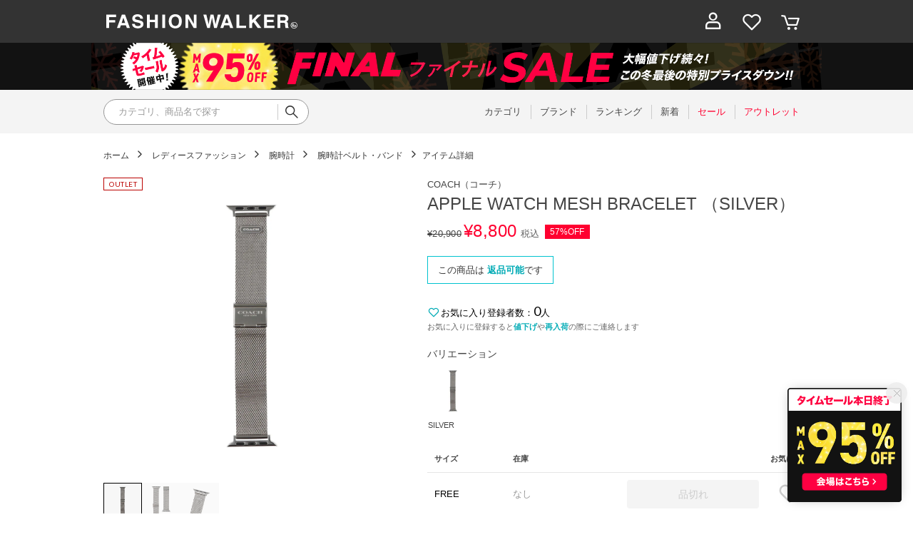

--- FILE ---
content_type: text/html;charset=UTF-8
request_url: https://fashionwalker.com/commodity/SNAC0448D/CO078DW06909/
body_size: 131240
content:












<?xml version="1.0" encoding="UTF-8"?>
<!DOCTYPE html PUBLIC "-//W3C//DTD XHTML 1.0 Transitional//EN" "http://www.w3.org/TR/xhtml1/DTD/xhtml1-transitional.dtd">
<html xmlns="http://www.w3.org/1999/xhtml" xml:lang="ja" lang="ja">
<head>















  <link rel="canonical" href="https://fashionwalker.com/commodity/SNAC0448D/CO078DW06909/">

<meta http-equiv="Content-Type" content="text/html; charset=utf-8" />
<meta name="format-detection" content="telephone=no" />
<meta name="google-site-verification" content="22G8cKP9ehqLfwMcb2drrLYU19l6tUkGZh2GBgfQW-I" />
<meta http-equiv="X-UA-Compatible" content="IE=9" />
<meta name="keywords" content="コーチ COACH APPLE WATCH MESH BRACELET （SILVER）,腕時計ベルト・バンド" />
<link rel="icon" href="https://media.aws.locondo.jp/fashionwalkerstatic/common/img/favicon.ico?rev=b9b016bdb6a4899af5673c7d34b93c08dfa13fdf_1769503532_491660" type="image/x-icon" />
<link rel="shortcut icon" href="https://media.aws.locondo.jp/fashionwalkerstatic/common/img/favicon.ico?rev=b9b016bdb6a4899af5673c7d34b93c08dfa13fdf_1769503532_491660" type="image/x-icon" />
<link rel="index" title="ファッション通販 FASHION WALKER" href="https://fashionwalker.com" />
<meta property="fb:admins" content="100001871373951" />
<title>コーチ COACH APPLE WATCH MESH BRACELET （SILVER） -ファッション通販 FASHION WALKER</title>

  
  
    <meta name="description" content="コーチ COACH APPLE WATCH MESH BRACELET （SILVER）" />
  

<meta name="robots" content="INDEX,FOLLOW" />

<!-- OGP -->









<meta property="og:type" content="website" />



  
  
    <meta property="og:url" content="https://fashionwalker.com" />
  




  
  
    <meta property="og:title" content="コーチ COACH APPLE WATCH MESH BRACELET （SILVER） | ファッション通販 FASHION WALKER" />
  




  
    <meta property="og:image" content="https://sc3.locondo.jp/contents/commodity/shop/SNAC0448D/commodity/CO/CO078DW06909_1_l.jpg"/>
    <meta property="og:image:secure_url" content="https://sc3.locondo.jp/contents/commodity/shop/SNAC0448D/commodity/CO/CO078DW06909_1_l.jpg" />
  
  
  




  
  
    <meta property="og:description" content="コーチ COACH APPLE WATCH MESH BRACELET （SILVER）" />
  






<meta property="og:locale:alternate" content="ja_JP" />
<meta property="og:locale:alternate" content="en_US" />


<meta property="og:site_name" content="ファッション通販 FASHION WALKER" />

<input type="hidden" id="displayMode" value="pc">

  <!-- criteo -->
  








<!-- common/common/tracking/criteo-hasheEmail.jsp -->
<script>
  var displayModeEl = document.getElementById('displayMode');
  var cst = (displayModeEl && displayModeEl.value === 'pc') ? 'd' : 'm';
  var che = '';
  var criteoHashedEmailSha256 = '';

  
  
</script>


<script
  src="https://ajax.googleapis.com/ajax/libs/jquery/3.7.1/jquery.min.js"
  integrity="sha256-/JqT3SQfawRcv/BIHPThkBvs0OEvtFFmqPF/lYI/Cxo=" crossorigin="anonymous"></script>
<script src="https://cdn.jsdelivr.net/npm/jquery-validation@1.20.1/dist/jquery.validate.min.js" integrity="sha256-0xVRcEF27BnewkTwGDpseENfeitZEOsQAVSlDc7PgG0=" crossorigin="anonymous"></script>


<script
  src="https://cdnjs.cloudflare.com/ajax/libs/handlebars.js/4.7.8/handlebars.min.js"
  integrity="sha512-E1dSFxg+wsfJ4HKjutk/WaCzK7S2wv1POn1RRPGh8ZK+ag9l244Vqxji3r6wgz9YBf6+vhQEYJZpSjqWFPg9gg==" crossorigin="anonymous" referrerpolicy="no-referrer"></script>

<script defer type="text/javascript" src="/resources/js/handlebars-templates/handlebars-templates.js?rev=b9b016bdb6a4899af5673c7d34b93c08dfa13fdf_1769503532_491660"></script>
<!-- just-handlebars-helpers -->
<script type="text/javascript" src="https://media.aws.locondo.jp/_assets/js/libs/just-handlebars-helpers@1.0.19/dist/h.no-moment.js?rev=b9b016bdb6a4899af5673c7d34b93c08dfa13fdf_1769503532_491660"></script>
<script type="text/javascript">
  // Register just-handlebars-helpers with handlebars
  H.registerHelpers(Handlebars);
  
  // レビュー小数点切り上げ
  Handlebars.registerHelper('distanceFixed', function(distance) {
    return Number(distance.toFixed(1));
  });
</script>
<!-- affiliate -->
<script defer type="text/javascript" src='/resources/js/affiliate/click.js?rev=b9b016bdb6a4899af5673c7d34b93c08dfa13fdf_1769503532_491660'></script>
<!-- 共通css -->
<link href="https://media.aws.locondo.jp/_assets/css/_vars.css?rev=b9b016bdb6a4899af5673c7d34b93c08dfa13fdf_1769503532_491660" rel="stylesheet">
<link href="https://media.aws.locondo.jp/_assets/css/campaignGroup.css?rev=b9b016bdb6a4899af5673c7d34b93c08dfa13fdf_1769503532_491660" rel="stylesheet">

<link href="https://media.aws.locondo.jp/_assets/js/libs/uikit/css/uikit-locondo.css?rev=b9b016bdb6a4899af5673c7d34b93c08dfa13fdf_1769503532_491660" rel="stylesheet">
<script 
  src="https://cdn.jsdelivr.net/npm/uikit@3.11.1/dist/js/uikit.min.js"
  integrity="sha256-ZOFigV5yX4v9o+n9usKotr5fl9TV4T5JizfqhsXTAPY=" crossorigin="anonymous"></script>
<script
  src="https://cdn.jsdelivr.net/npm/uikit@3.21.4/dist/js/uikit-icons.min.js"
  integrity="sha256-XID2iJmvBVrsn3pKfMiZzX0n10U1jb4TxB2dA9tVSuc=" crossorigin="anonymous"></script>


<link rel="stylesheet" href="https://cdnjs.cloudflare.com/ajax/libs/awesomplete/1.1.5/awesomplete.css" >
<script src="https://cdnjs.cloudflare.com/ajax/libs/awesomplete/1.1.5/awesomplete.min.js"></script>

<!-- Google Material Icon Font , flag-icons -->
<link href="https://fonts.googleapis.com/css2?family=Material+Symbols+Outlined:opsz,wght,FILL,GRAD@20..48,100..700,0..1,-50..200" rel="stylesheet" />
<link href="https://media.aws.locondo.jp/_assets/js/libs/flag-icons/css/flag-icons.min.css?rev=b9b016bdb6a4899af5673c7d34b93c08dfa13fdf_1769503532_491660" rel="stylesheet" />

<script type="text/javascript" src="/resources/js/dayjs/dayjs.min.js?rev=b9b016bdb6a4899af5673c7d34b93c08dfa13fdf_1769503532_491660"></script>
<script type="text/javascript" src="/resources/js/dayjs/ja.js?rev=b9b016bdb6a4899af5673c7d34b93c08dfa13fdf_1769503532_491660"></script>


<script defer type="text/javascript" src='/resources/js/common/jquery.notification-badge.js?rev=b9b016bdb6a4899af5673c7d34b93c08dfa13fdf_1769503532_491660'></script>


<script type="text/javascript" src="https://media.aws.locondo.jp/_assets/js/fnLoading.js?rev=b9b016bdb6a4899af5673c7d34b93c08dfa13fdf_1769503532_491660"></script>


<script type="text/javascript" src="https://media.aws.locondo.jp/_assets/js/handlebars_helper_imageRatio.js?rev=b9b016bdb6a4899af5673c7d34b93c08dfa13fdf_1769503532_491660"></script>

<script type="module" src="https://media.aws.locondo.jp/contents/js/app/modal_notification_inApp.js?rev=b9b016bdb6a4899af5673c7d34b93c08dfa13fdf_1769503532_491660"></script>
<link href="https://media.aws.locondo.jp/contents/css/app/modal_notification_inApp.css?rev=b9b016bdb6a4899af5673c7d34b93c08dfa13fdf_1769503532_491660" rel="stylesheet">



  
  <!-- gtm -->
  








<!-- Google Tag Manager -->
<script>
  (function(w, d, s, l, i) {
    w[l] = w[l] || [];
    w[l].push({
      'gtm.start' : new Date().getTime(),
      event : 'gtm.js'
    });
    var f = d.getElementsByTagName(s)[0], j = d.createElement(s), dl = l != 'dataLayer' ? '&l=' + l : '';
    j.async = true;
    j.src = '//www.googletagmanager.com/gtm.js?id=' + i + dl;
    f.parentNode.insertBefore(j, f);
  })(window, document, 'script', 'dataLayer', 'GTM-KCCRNW5');
</script>
<!-- End Google Tag Manager --> 
  <!-- /gtm -->
  <!-- locondo tracking -->
  










<script type="text/javascript">
  var __ti = '175448a4-c7e0-45d3-bc1d-1fe0a9d5dd21';
  var __vi = '175448a4-c7e0-45d3-bc1d-1fe0a9d5dd21';
  var __dm = 'pc';
  var __he = '';
  var __cc = '';
  var __si = 'fashionwalker';
  var __ts = '20260202052421';
  var __tu = 'https://analysis.aws.locondo.jp/tracking';
  var __rf = document.referrer;
  var __hf = document.location.href;
  var __pt = document.location.href.split('?')[0];
  var __pl = navigator.platform;
  
  // SHOPOP トラッキングAPI URL
  var __shopopTrackingImageApiUrl = 'https://analysis.aws.locondo.jp/shopop/tracking';
  // 商品動画 トラッキングAPI URL
  var __commodityVideoTrackingApiUrl = 'https://analysis.aws.locondo.jp/commodity-video/tracking';
</script>
<script type="text/javascript" src='/resources/js/analysis/tracker.js?rev=b9b016bdb6a4899af5673c7d34b93c08dfa13fdf_1769503532_491660' defer></script>


<input type="hidden" name="trackCommodityVideo" value="false">
  <!-- /locondo tracking -->


</head>
<body class="site_fashionwalker">






  <!-- gtm -->
  








<!-- Google Tag Manager -->
<noscript>
  <iframe src="https://www.googletagmanager.com/ns.html?id=GTM-KCCRNW5"
    height="0" width="0" style="display: none; visibility: hidden"></iframe>
</noscript>
<!-- End Google Tag Manager -->
  <!-- /gtm -->
  


<input type="hidden" id="baseUrl" value='/'/>
<input type="hidden" id="api_url_base" value='https://api.aws.locondo.jp'>
<input type="hidden" id="contextPath" value="" />

<input type="hidden" id="url_base" value="/">
<input type="hidden" id="image_url_base" value="https://sc3.locondo.jp/contents/">
<input type="hidden" id="css_url_base"   value="https://media.aws.locondo.jp/contents/">

<input type="hidden" id="__locoad_tracking_url_base" value="https://analysis.aws.locondo.jp/locoad">




  
  
  
  
    <input type="hidden" id="commercialtypeNumber" value="all"/>
  

















<script src="https://cdn.jsdelivr.net/npm/i18next@23.7.6/i18next.min.js"></script>
<script>
i18next.init({
  lng: $('#siteLanguage')[0] ? $('#siteLanguage').val() : 'ja',
  ns: 'default',
  debug: false,
});
</script>
<script defer type="text/javascript" src="/resources/js/i18n-message/default-msg-ja.js?rev=b9b016bdb6a4899af5673c7d34b93c08dfa13fdf_1769503532_491660"></script>
<script defer type="text/javascript" src="/resources/js/i18n-message/default-msg-en.js?rev=b9b016bdb6a4899af5673c7d34b93c08dfa13fdf_1769503532_491660"></script>
<script defer type="text/javascript" src="https://media.aws.locondo.jp/_assets/js/i18n-message/assets-msg-ja.js?rev=b9b016bdb6a4899af5673c7d34b93c08dfa13fdf_1769503532_491660"></script>
<script defer type="text/javascript" src="https://media.aws.locondo.jp/_assets/js/i18n-message/assets-msg-en.js?rev=b9b016bdb6a4899af5673c7d34b93c08dfa13fdf_1769503532_491660"></script>



<script>
function wrapI18nUrl(url) {
  if (!$('#siteLanguage')[0]) {
    // 言語設定なし
    return url;
  }
  
  const lang = $('#siteLanguage').val();
  const languages = ['ja', 'en'];
  if (!url || !url.startsWith('/') || languages.some(l => url.startsWith('/' + l + '/'))) {
    // URL引数なし or URLがルートパス指定以外 or URLに言語設定が行われている
    return url;
  }

  // それぞれの言語のURLパスをセット
  switch (lang) {
  case 'ja':
    // 日本語の場合は、URLの操作を行わない
    return url;
  case 'en':
    return '/en' + url;
  default:
    return url;
  }
} 

$.ajaxPrefilter(function (option) {
  option.url = wrapI18nUrl(option.url);
});  
</script>


  
  
  
    









<link rel="stylesheet" type="text/css" href="https://media.aws.locondo.jp/fashionwalkerstatic/common/css/pc/common-base.css?rev=b9b016bdb6a4899af5673c7d34b93c08dfa13fdf_1769503532_491660" media="all" charset="UTF-8" />
<link rel="stylesheet" type="text/css" href="https://media.aws.locondo.jp/fashionwalkerstatic/common/css/pc/common-footer.css?rev=b9b016bdb6a4899af5673c7d34b93c08dfa13fdf_1769503532_491660" media="all" charset="UTF-8" />
<link rel="stylesheet" type="text/css" href="https://media.aws.locondo.jp/fashionwalkerstatic/common/css/pc/common-header.css?rev=b9b016bdb6a4899af5673c7d34b93c08dfa13fdf_1769503532_491660" media="all" charset="UTF-8" />
<link rel="stylesheet" type="text/css" href="https://media.aws.locondo.jp/fashionwalkerstatic/common/css/pc/common-locondo_style.css?rev=b9b016bdb6a4899af5673c7d34b93c08dfa13fdf_1769503532_491660" media="all" charset="UTF-8" />
<link rel="stylesheet" type="text/css" href="https://media.aws.locondo.jp/fashionwalkerstatic/common/css/style.css?rev=b9b016bdb6a4899af5673c7d34b93c08dfa13fdf_1769503532_491660" media="all" charset="UTF-8" />
<link href="https://fonts.googleapis.com/css?family=Lato" rel="stylesheet">


<link rel="stylesheet" type="text/css" href="https://media.aws.locondo.jp/fashionwalkerstatic/common/css/pc/common-switching.css?rev=b9b016bdb6a4899af5673c7d34b93c08dfa13fdf_1769503532_491660" media="all" charset="UTF-8" />



<link rel="stylesheet" href="https://media.aws.locondo.jp/fashionwalkerstatic/common/css/pc/fashionwalker_common-style.css?rev=b9b016bdb6a4899af5673c7d34b93c08dfa13fdf_1769503532_491660" />

<script type="text/javascript" src="https://media.aws.locondo.jp/fashionwalkerstatic/common/js/pc/common.js?rev=b9b016bdb6a4899af5673c7d34b93c08dfa13fdf_1769503532_491660" charset="UTF-8"></script>
<script defer type="text/javascript" src="https://media.aws.locondo.jp/fashionwalkerstatic/common/js/fashionwalker_service_config.js?rev=b9b016bdb6a4899af5673c7d34b93c08dfa13fdf_1769503532_491660"></script>

<link rel="stylesheet" type="text/css" href="https://media.aws.locondo.jp/fashionwalkerstatic/common/css/pc/content-fwcb.css?rev=b9b016bdb6a4899af5673c7d34b93c08dfa13fdf_1769503532_491660" media="all" charset="UTF-8" />
<script type="text/javascript" src="https://media.aws.locondo.jp/contents/js/pc/pc-fwcb.js?rev=b9b016bdb6a4899af5673c7d34b93c08dfa13fdf_1769503532_491660"></script>
<script type="text/javascript" src="https://media.aws.locondo.jp/contents/js/fwBrandNews.js?rev=b9b016bdb6a4899af5673c7d34b93c08dfa13fdf_1769503532_491660"></script>



<script type="text/javascript" src="https://media.aws.locondo.jp/fashionwalkerstatic/common/js/libs/Remodal/remodal.js?rev=b9b016bdb6a4899af5673c7d34b93c08dfa13fdf_1769503532_491660"></script>
<link rel="stylesheet" type="text/css" href="https://media.aws.locondo.jp/fashionwalkerstatic/common/js/libs/Remodal/remodal-default-theme.css?rev=b9b016bdb6a4899af5673c7d34b93c08dfa13fdf_1769503532_491660" media="all" charset="UTF-8" />
<link rel="stylesheet" type="text/css" href="https://media.aws.locondo.jp/fashionwalkerstatic/common/js/libs/Remodal/remodal.css?rev=b9b016bdb6a4899af5673c7d34b93c08dfa13fdf_1769503532_491660" media="all" charset="UTF-8" />

<link rel="stylesheet" href="https://cdnjs.cloudflare.com/ajax/libs/slick-carousel/1.8.1/slick.min.css" />
<link rel="stylesheet" href="https://cdnjs.cloudflare.com/ajax/libs/slick-carousel/1.8.1/slick-theme.min.css" />
<script src="https://cdnjs.cloudflare.com/ajax/libs/slick-carousel/1.8.1/slick.min.js"></script>

<link rel="stylesheet" href="https://media.aws.locondo.jp/fashionwalkerstatic/common/js/libs/tippy/light.css?rev=b9b016bdb6a4899af5673c7d34b93c08dfa13fdf_1769503532_491660"/>
<script src="https://media.aws.locondo.jp/fashionwalkerstatic/common/js/libs/tippy/popper.min.js?rev=b9b016bdb6a4899af5673c7d34b93c08dfa13fdf_1769503532_491660"></script>
<script src="https://media.aws.locondo.jp/fashionwalkerstatic/common/js/libs/tippy/index.all.min.js?rev=b9b016bdb6a4899af5673c7d34b93c08dfa13fdf_1769503532_491660"></script>


<script src="https://media.aws.locondo.jp/fashionwalkerstatic/common/js/jquery.ranking.js?rev=b9b016bdb6a4899af5673c7d34b93c08dfa13fdf_1769503532_491660"></script>
<script type="text/javascript" src="https://media.aws.locondo.jp/fashionwalkerstatic/common/js/api-commodityranking.js?rev=b9b016bdb6a4899af5673c7d34b93c08dfa13fdf_1769503532_491660"></script>


<script type="text/javascript" src="/resources/js/store.legacy.min.js?rev=b9b016bdb6a4899af5673c7d34b93c08dfa13fdf_1769503532_491660"></script>
<script type="text/javascript" src="/resources/js/search/search-history.js?rev=b9b016bdb6a4899af5673c7d34b93c08dfa13fdf_1769503532_491660"></script>


<script type="text/javascript" src="/resources/js/suggestSearch/pc-suggest.js?rev=b9b016bdb6a4899af5673c7d34b93c08dfa13fdf_1769503532_491660"></script>


<script src="/resources/js/js.cookie.js?rev=b9b016bdb6a4899af5673c7d34b93c08dfa13fdf_1769503532_491660"></script>
<script type="text/javascript" src="/resources/js/commodity/commodity-history.js?rev=b9b016bdb6a4899af5673c7d34b93c08dfa13fdf_1769503532_491660"></script>


<script defer type="text/javascript" src="https://media.aws.locondo.jp/_assets/js/api-headerInfo.js?rev=b9b016bdb6a4899af5673c7d34b93c08dfa13fdf_1769503532_491660"></script>

<noscript>
  <div class="noscript">
    <div class="noscript-inner">
      <p>
        <strong>お使いのブラウザは、JavaScript機能が有効になっていません。</strong>
      </p>
      <p>このウェブサイトの機能をご利用される場合は、お使いのブラウザでJavaScriptを有効にしてください。</p>
    </div>
  </div>
</noscript>


<div id="headerInformation"></div>

<div id="header_top" class="locondo"> 
  <div id="header_ver5">
    <!-- お知らせ欄 -->
    <div class="clearfix info-ld pc" id="info_box_bottom">
      
    </div>
    <!-- /お知らせ欄 -->

    <!-- section nav common -->
    <div id="nav_container_common">
      <div class="innerWrap">
        <!-- section siteCI -->
        <h1><a href="/" title="FASHION WALKER">ファッション通販 ファッションウォーカー</a></h1>
        <!-- section marketPlace -->
        <!-- section user info -->
        <ul id="nav_user">
          
          
          <li class="Dropdown center">
            <a href="/login" id="user_login"><span>ログイン</span>
          </a>
          <div id="is_logout" class="drop">
            <ul>
              <li id="btn_login"><a href="/login">ログイン</a></li>
              <li id="btn_regi"><a href="/customer/customer-register">新規会員登録 (無料)</a></li>
            </ul>
          </div>
          </li>
          <li><a href="/mypage/favorite-list/" id="user_favorite" class="arr_none"><span>お気に入り</span></a></li>
          

          
          
          <li>
            <a href="/cart/?commercialType=0" id="user_cart"><span>カート</span>
              <div class="js-cartCount"></div>
            </a>
          </li>
        </ul>
      </div>
    </div>

    <!-- お知らせ欄 -->
    <div class="clearfix info-ld pc" id="info_box_top">
      
        <!-- ●●● フローティングバナー ●●● -->
<!--○○○ 260130_ファイナルSALE PC,SP共通 ○○○-->
<div id="jadeFixedBnr" style="display: none; background: transparent !important;">
    <div class="jadeFixedBnr__wrap">
        <a href="https://fashionwalker.com/search?searchCategory=apparel_l&alignmentSearch=3&commercialType=all&relationalContentKeyword=fwfinalsale260130" onclick="gtag('event', 'click_event', {'click_category': 'floatingBnr','click_label': '260130_fwfinalsale','click_action': 'banner'});" style="background: transparent!important;">
            <img src="https://media.aws.locondo.jp/fashionwalkerstatic/common/img/top/floatingbnr_260130_FW.png"></a>
        <span id="jadeFixedBnr__close" onclick="$.jadeFixedBnrClose();" uk-icon="icon: close; ratio: 0.75" style="opacity: 0.9;"></span>
    </div>
</div>
<script src="https://media.aws.locondo.jp/_assets/js/jadeFixedBnr.js"></script>
<link href="https://media.aws.locondo.jp/_assets/css/jadeFixedBnr.css" rel="stylesheet">
      
        <!-- プロモ帯 PCヘッダー 【260130_ファイナルSALE】-->
<style>
/* 背景色 */
.fw_band-bnr {
    background: #121212;
}

.fw_band-bnr-inner {
    width: 1024px;
    margin: 0 auto;
    text-align: center;
}
.fw_band-bnr-inner img{
    width: 100%;
    height: auto;
    vertical-align: top;
}
.fw_band-bnr-inner a:hover img{
    opacity: .7;
}

/* FWの場合 */
.clearfix:has(.fw_band-bnr){
    display: flex;
    flex-direction: column;
}
.clearfix .fw_band-bnr.one{
    order:1;
}
.clearfix .fw_band-bnr.tow{
    order:2;
}
.clearfix:has(.fw_band-bnr) > * {
    order: 99; /* デフォルトは後ろへ */
}
.clearfix:has(.fw_band-bnr) > span {
    order: 0; /* お知らせ欄は一番上へ */
}
</style>
  
  
<div class="fw_band-bnr one">
<div class="fw_band-bnr-inner">
<a class=""
    href="//fashionwalker.com/search?searchCategory=apparel_l&alignmentSearch=3&commercialType=all&relationalContentKeyword=fwfinalsale260130"
    onclick="gtag('event', 'click_event', {'click_category': 'headerinfo','click_label': '260130_fwfinalsale','click_action': 'banner'});">
    <img src="//media.aws.locondo.jp/fashionwalkerstatic/common/img/top/info-pc-ws260130.png" />
</a>
</div>
</div>
  
<script>
$(function(){
    const params = new URL(document.location).searchParams;
    const val = params.get('relationalContentKeyword');
    if (val === 'fwfinalsale260130') {
    $('.fw_band-bnr').hide();
    }
})
</script>
      
    </div>
    <!-- /お知らせ欄 -->

    <!-- section nav global -->
    <div class="gNav nav_container_global">
      <div class="innerWrap">
        <!-- searchBox -->
        <div id="searchBox">
          <form id="search_mini_form" action="/search" method="get">
            
            <input type="hidden" name="fromid" value="search_mini_form">
            <div class="search_box">
              <div class="form-container">
                <div class="wrap_searchText">
                  <input id="searchText" name="searchWord" class="input" type="text" placeholder="カテゴリ、商品名で探す" value="" autocomplete="off">
                </div>
                <div class="wrap_searchbutton"><button class="searchbutton" type="submit" width="24" height="24"></button></div>
              </div>
              <div class="suggestBox">
                <div class="suggestBox_innner">
                  <div id="output_searchHistory" class="output_suggest"></div>
                  <div id="output_suggestA" class="output_suggest"></div>
                  <div id="output_suggestB" class="output_suggest"></div>
                </div>
              </div>
              <div id="auto_indicator" class="search_autocomplete autocomplete" style="border-color: rgb(232, 233, 237); display: none; ">検索中...</div>
            </div>
          </form>
        </div>
        <!-- /searchBox -->
        <div class="wrap-gNav_largeCategory">
          <ul class="gNav_largeCategory">
            <li class="gNav_index cateCategory"><a href="/contents/category"><span>カテゴリ</span></a></li>
            <li class="gNav_index cateBrand"><a href="/catalog/brand-list/"><span>ブランド</span></a></li>
            <li class="gNav_index cateRanking"><a href="/contents/ranking"><span>ランキング</span></a></li>
            <li class="gNav_index cateNew"><a href="/search?alignmentSequence=news%20from%20date(text)%3Adescending&commercialType=0%7C2%7C3"><span>新着</span></a></li>
            <li class="gNav_index cateSale"><a href="/search?commercialType=0%7C2%7C3&campaignType=3&relationalContentKeyword=discountAll"><span>セール</span></a></li>
            <li class="gNav_index cateOutlet"><a href="/search?commercialType=1"><span>アウトレット</span></a></li>
          </ul>
        </div>
      </div>
    </div>
    <!-- /section nav global -->
  </div>



</div><!-- /header -->


<script type="text/x-handlebars-template" id="pcHeader_searchHistory_template">
{{#if this}}
<h4 class="itemSuggestTitle">検索履歴</h4>
<ul id="searchHistoryList" class="suggest_searchHistory indexList">
  {{#each this}}
  <li class="indexItem">
    <div class="indexItemContent" data-title-localStorage="{{title}}">
      <div class="indexItemHeading">
        <a class="inner" href="{{url}}">{{title}}</a>
      </div>
    </div>
    <span class="deleteHistoryList"></span>
  </li>
  {{/each}}
</ul>
{{/if}}
</script>
<!-- 関連アイテムテンプレート -->
<script id="SuggestCommodities" type="text/x-handlebars-template">
{{#if Commodities}}
<h4 class="itemSuggestTitle">関連アイテム</h4>
<ul class="SuggestCommoditiesList">
{{#each Commodities}}
  <li><a href="/{{url}}"><span><img src="{{image}}" width="70" height="70"></span><span>{{name}}</span></a></li>
{{/each}}
</ul>
{{/if}}
</script>
<!-- /suggest-search settings -->

</style>












<!--CustomerCode-->


<script>
  const gaCustomerCode = $('#gaCustomerCode').val();
  const gaCustomerGroupId = $('#gaCustomerGroupId').val();
  const gaBoemCustomerNo = $('#gaBoemCustomerNo').val();
  const canPushGA = (gaCustomerCode !== '' && gaCustomerCode !== undefined) ? true : false; 

  if(canPushGA) {
    const userData = {
    login_id: gaCustomerCode,
    
    user_status: gaCustomerGroupId
    };
    window.dataLayer = window.dataLayer || [];
    window.dataLayer.push(userData);
  }
</script>















<!-- common/templates/header-config.jsp -->
<input type="hidden" id="siteDomain" value="fashionwalker.com">
<input type="hidden" id="siteTitle" value="ファッション通販 FASHION WALKER">
<input type="hidden" id="schema" value="fashionwalker">
<input type="hidden" id="isOneBrand" value="false">
<input type="hidden" id="isConvertable" value="">
<input type="hidden" id="convertReturnMethod" value="">
<input type="hidden" id="convertRequestDeadlineDays" value="">
<input type="hidden" id="properIsReturnable" value="">
<input type="hidden" id="saleIsReturnable" value="">
<input type="hidden" id="returnReturnMethod" value="">
<input type="hidden" id="properReturnFee" value="">
<input type="hidden" id="saleReturnFee" value="">
<input type="hidden" id="returnRequestDeadlineDays" value="">
<input type="hidden" id="giftService" value="true">
<input type="hidden" id="hasDeluxeGift" value="true">
<input type="hidden" id="giftCost" value="390">
<input type="hidden" id="tagcutCost" value="190">
<input type="hidden" id="deluxeCost" value="770">
<input type="hidden" id="pointService" value="true">
<input type="hidden" id="pointRate" value="0.0">
<input type="hidden" id="pointPeriod" value="6">
<input type="hidden" id="pointGivenDaysAfterShipping" value="">
<input type="hidden" id="reviewService" value="true">
<input type="hidden" id="reviewPointService" value="true">
<input type="hidden" id="useReviewLot" value="true">
<input type="hidden" id="reviewPointRate" value="">
<input type="hidden" id="deliveryChargePost" value="">
<input type="hidden" id="deliveryChargeLate" value="">
<input type="hidden" id="deliveryChargeDate" value="">
<input type="hidden" id="deliveryChargeFast" value="">
<input type="hidden" id="deliveryChargeExpress" value="">
<input type="hidden" id="expressDeliveryCommission" value="">
<input type="hidden" id="freeShippingAmount" value="8000">
<input type="hidden" id="commissionCod" value="">
<input type="hidden" id="commissionCard" value="">
<input type="hidden" id="commissionCvs" value="">
<input type="hidden" id="commissionPayeasy" value="">
<input type="hidden" id="commissionPaypay" value="">
<input type="hidden" id="commissionDocomo" value="">
<input type="hidden" id="commissionAu" value="">
<input type="hidden" id="commissionSoftBank" value="">
<input type="hidden" id="commissionYamato" value="">
<input type="hidden" id="isPrepaidSite" value="">
<input type="hidden" id="hasCustomerGroup" value="true">

<input type="hidden" id="customerGroupTotalEndIntervalDays" value="">
<input type="hidden" id="customerGroupRangePeriod" value="">
<input type="hidden" id="returnConvertReviewable" value="false">
<input type="hidden" id="amazonPayOption" value="">
<input type="hidden" id="enableGlobalOrder" value="false">
<input type="hidden" id="enableMultiLanguage" value="false">
<input type="hidden" id="isBackOrder" value="false">
<input type="hidden" id="useSmari" value="">

  



















<!-- ヘッダ引き継ぎ用変数 -->

  
      
  
  


  

<input type="hidden" id="catalogParam" value="?commercialType=1">

<!-- ▽ 固有css ▽ -->
<link rel="stylesheet" type="text/css" href="https://media.aws.locondo.jp/fashionwalkerstatic/common/css/pc/content-product.css?rev=b9b016bdb6a4899af5673c7d34b93c08dfa13fdf_1769503532_491660" media="all" charset="UTF-8" />
<!-- △ 固有css △ -->

<script type="text/javascript" src="/resources/js/i18n-message/commodity-msg-ja.js?rev=b9b016bdb6a4899af5673c7d34b93c08dfa13fdf_1769503532_491660"></script>
<script type="text/javascript" src="/resources/js/i18n-message/commodity-msg-en.js?rev=b9b016bdb6a4899af5673c7d34b93c08dfa13fdf_1769503532_491660"></script>

<script type="text/javascript" src='/resources/js/commodity/jquery.commodity.js?rev=b9b016bdb6a4899af5673c7d34b93c08dfa13fdf_1769503532_491660'></script>
<script type="text/javascript" src='/resources/js/commodity/jquery.commodity-pc.js?rev=b9b016bdb6a4899af5673c7d34b93c08dfa13fdf_1769503532_491660'></script>
<script type="text/javascript" src='/resources/js/commodity/jquery.commodity-different-color.js?rev=b9b016bdb6a4899af5673c7d34b93c08dfa13fdf_1769503532_491660'></script>
<script type="text/javascript" src='/resources/js/commodity/jquery.commodity-review-summary.js?rev=b9b016bdb6a4899af5673c7d34b93c08dfa13fdf_1769503532_491660'></script>

<!--  採寸 -->
<script type="text/javascript" src='/resources/js/common/jquery.measurement.js?rev=b9b016bdb6a4899af5673c7d34b93c08dfa13fdf_1769503532_491660'></script>

<!-- レビュー -->
<script type="text/javascript" src='https://media.aws.locondo.jp/fashionwalkerstatic/common/js/pc/pc-api-review.js?rev=b9b016bdb6a4899af5673c7d34b93c08dfa13fdf_1769503532_491660'></script>
<!-- /レビュー -->

<!-- マイサイズ -->
<script type="text/javascript" src='/resources/js/js.cookie.js?rev=b9b016bdb6a4899af5673c7d34b93c08dfa13fdf_1769503532_491660'></script>
<script type="text/javascript" src='/resources/js/common/jquery.mysize-common.js?rev=b9b016bdb6a4899af5673c7d34b93c08dfa13fdf_1769503532_491660'></script>
<!-- /マイサイズ -->

<!-- lazyload -->
<script src="https://media.aws.locondo.jp/fashionwalkerstatic/common/js/libs/lazyload/lazyload.min.js?rev=b9b016bdb6a4899af5673c7d34b93c08dfa13fdf_1769503532_491660"></script>
<script src="https://media.aws.locondo.jp/fashionwalkerstatic/common/js/libs/lazyload/lazyload.instance.js?rev=b9b016bdb6a4899af5673c7d34b93c08dfa13fdf_1769503532_491660"></script>
<link rel="stylesheet" type="text/css" href="https://media.aws.locondo.jp/fashionwalkerstatic/common/js/libs/lazyload/lazyload.css?rev=b9b016bdb6a4899af5673c7d34b93c08dfa13fdf_1769503532_491660" />
<!-- /lazyload -->

<!-- お気に入りブランド -->
<script type="text/javascript" src="/resources/js/brand/mybrand.js?rev=b9b016bdb6a4899af5673c7d34b93c08dfa13fdf_1769503532_491660"></script>
<!-- /お気に入りブランド -->

<!-- クーポン/カウントダウン -->
<script type="text/javascript" src='https://media.aws.locondo.jp/fashionwalkerstatic/common/js/pc/pc-commodity.js?rev=b9b016bdb6a4899af5673c7d34b93c08dfa13fdf_1769503532_491660'></script>
<!-- /クーポン/カウントダウン -->



<!------- ▽ contents_ver4 ▽ ------->
<section id="contents_ver4" class="product_main">

  <!-- breadcrumbs -->
  <div id="breadcrumbsList" class="breadcrumbs clearfix breadcrumbs_child">
    <p><a href="javascript:history.back();">[ 前に戻る ]</a></p>
  </div>
  <script type="text/javascript" src='https://media.aws.locondo.jp/fashionwalkerstatic/common/js/pc/pc-breadcrumbs.js?rev=b9b016bdb6a4899af5673c7d34b93c08dfa13fdf_1769503532_491660'></script>
  <script type="application/ld+json">
    {
      "@context": "https://schema.org",
      "@type": "BreadcrumbList",
      "itemListElement": [{
        "@type": "ListItem",
        "position": 1,
        "name": "FASHION WALKER",
        "item": "https://fashionwalker.com"
      }
        
        ,{
          "@type": "ListItem",
          "position": 2,
          "name": "レディースファッション",
          "item": "https://fashionwalker.com/category/L/?commercialType=1"
        }
        
        ,{
          "@type": "ListItem",
          "position": 3,
          "name": "腕時計",
          "item": "https://fashionwalker.com/category/watch_l/?commercialType=1"
        }
        
        ,{
          "@type": "ListItem",
          "position": 4,
          "name": "腕時計ベルト・バンド",
          "item": "https://fashionwalker.com/category/watch_belt_l/?commercialType=1"
        }
        
        ,{
          "@type": "ListItem",
          "position": 5,
          "name": "商品詳細"
        }
      ]
    }
  </script>
  <!-- /breadcrumbs -->

  <!----------------------------
    product_contents
  ----------------------------->
  <div id="product_contents">

    <input type="hidden" id="commodityCode" value="CO078DW06909"/>
    <input type="hidden" id="shopCode" value="SNAC0448D"/>
    <input type="hidden" id="brandCode" value="CO078"/>
    <input type="hidden" id="commodityKind" value="goods"/>
    <input type="hidden" id="relatedCategory1" value="watch_belt_l"/>
    <input type="hidden" id="searchBrandName" value='COACH'>
    <input type="hidden" id="addCartResult" value=""/>
    <input type="hidden" id="selectSkuCode" value=""/>

    <!-- ▼お気に入り完了メッセージ▼ -->
    

    <!-- ▼エラー表示領域▼ -->
    

    <!------ product_img ------>
    <div id="product_img">
      <ul class="item-icons clearfix">
        
        
          <li class="icon-outlet">OUTLET</li>
        
        
        
        
        
        
        
        
        
        
        
        
      </ul>

      <section class="mainImage-container" data-commoditycode="CO078DW06909">
        








<!-- common/common/commodity/elm_mainImage-carousel.jsp -->


<link rel="stylesheet" href="https://cdn.jsdelivr.net/npm/swiper@11.2.10/swiper-bundle.min.css"
  integrity="sha256-dMpqrlRo28kkeQw7TSGaCJuQo0utU6D3yjpz5ztvWrg=" crossorigin="anonymous">
<script src="https://cdn.jsdelivr.net/npm/swiper@11.2.10/swiper-bundle.min.js"
  integrity="sha256-mF8SJMDu7JnTZ6nbNeWORLIefrnORYMbFbTBCOQf2X8=" crossorigin="anonymous"></script>

<link rel="stylesheet" href="https://cdnjs.cloudflare.com/ajax/libs/photoswipe/5.4.4/photoswipe.min.css"
  integrity="sha512-LFWtdAXHQuwUGH9cImO9blA3a3GfQNkpF2uRlhaOpSbDevNyK1rmAjs13mtpjvWyi+flP7zYWboqY+8Mkd42xA==" crossorigin="anonymous" />
<script src="https://cdnjs.cloudflare.com/ajax/libs/photoswipe/5.4.4/umd/photoswipe.umd.min.js"
  integrity="sha512-BXwwGU7zCXVgpT2jpXnTbioT9q1Byf7NEXVxovTZPlNvelL2I/4LjOaoiB2a19L+g5za8RbkoJFH4fMPQcjFFw==" crossorigin="anonymous"></script>
<script src="https://cdnjs.cloudflare.com/ajax/libs/photoswipe/5.4.4/umd/photoswipe-lightbox.umd.min.js"
  integrity="sha512-D16CBrIrVF48W0Ou0ca3D65JFo/HaEAjTugBXeWS/JH+1KNu54ZOtHPccxJ7PQ44rTItUT6DSI6xNL+U34SuuQ==" crossorigin="anonymous"></script>

<!-- 商品画像 ホバーzoom -->
<script src="https://cdn.jsdelivr.net/npm/drift-zoom@1.5.1/dist/Drift.min.js"
  integrity="sha256-NxFJQwrCJ6A6W+FDv0+2D3hSIJDsa7rYryH/nKfQUaw=" crossorigin="anonymous"></script>
<link rel="stylesheet" href="https://cdn.jsdelivr.net/npm/drift-zoom@1.5.1/dist/drift-basic.min.css"
  integrity="sha256-f4BX1RWWppaSo5emBm6+8dHL8OIzuKLhAWLy6MNjndk=" crossorigin="anonymous">

<link href="https://media.aws.locondo.jp/_assets/css/commodity-mainImage.css?rev=b9b016bdb6a4899af5673c7d34b93c08dfa13fdf_1769503532_491660" rel="stylesheet"/>
<script src="https://media.aws.locondo.jp/_assets/js/commodity-photoswipe-options.js?rev=b9b016bdb6a4899af5673c7d34b93c08dfa13fdf_1769503532_491660"></script>
<script src="https://media.aws.locondo.jp/_assets/js/commodity-mainImage.js?rev=b9b016bdb6a4899af5673c7d34b93c08dfa13fdf_1769503532_491660"></script>


<div class="mainImage-carousel">
  <div class="inner swiper-wrapper" id="mainImage-group">
    
    
    
    

    
    
      
        
        
        
        
          <figure class="swiper-slide" data-img="image-file">
            <a href="https://sc3.locondo.jp/contents/commodity_image/CO/CO078DW06909_1_l.jpg"
               data-pswp-width="1100" data-pswp-height="1100">
              <img
                src="https://sc3.locondo.jp/contents/commodity_image/CO/CO078DW06909_1_l.jpg"
                alt="APPLE WATCH MESH BRACELET （SILVER）"
                
              />
            </a>
          </figure>
                  
      
    
      
        
        
        
        
          <figure class="swiper-slide" data-img="image-file">
            <a href="https://sc3.locondo.jp/contents/commodity_image/CO/CO078DW06909_2_l.jpg"
               data-pswp-width="1100" data-pswp-height="1100">
              <img
                src="https://sc3.locondo.jp/contents/commodity_image/CO/CO078DW06909_2_l.jpg"
                alt="APPLE WATCH MESH BRACELET （SILVER）"
                loading="lazy"
              />
            </a>
          </figure>
                  
      
    
      
        
        
        
        
          <figure class="swiper-slide" data-img="image-file">
            <a href="https://sc3.locondo.jp/contents/commodity_image/CO/CO078DW06909_3_l.jpg"
               data-pswp-width="1100" data-pswp-height="1100">
              <img
                src="https://sc3.locondo.jp/contents/commodity_image/CO/CO078DW06909_3_l.jpg"
                alt="APPLE WATCH MESH BRACELET （SILVER）"
                loading="lazy"
              />
            </a>
          </figure>
                  
      
    
    <script>
      function showVideoFallback(videoId) {
        const video = document.getElementById(videoId);
        const fallback = document.getElementById('fallback-' + videoId);
        if (video) {
          video.style.display = 'none';
          video.classList.add('video-error');
        }
        if (fallback) fallback.style.display = 'block';
      }
    </script>
  </div>

  
  <div class="swiper-button-prev"></div>
  <div class="swiper-button-next"></div>
  <div class="swiper-counter"></div>
</div>
        <div id="-js-modelSizeInfo" class="modelSizeInfo"></div>
        








<!-- common/common/commodity/elm_mainImage-thumbList.jsp -->


<div id="wrap_mainImage-thumbList">
  <div class="mainImage-thumbList">
    <h3 class="heading" style="display:none;">
      商品画像一覧
      
      <button class="uk-modal-close">
        戻る
        
      </button>
    </h3>
    
    
    
    
    
      <figure >
        <img src="https://sc3.locondo.jp/contents/commodity_image/CO/CO078DW06909_1_m.jpg" 
            alt="APPLE WATCH MESH BRACELET （SILVER）｜詳細画像" 
            width="70" height="70" />
      </figure>
    
      <figure >
        <img src="https://sc3.locondo.jp/contents/commodity_image/CO/CO078DW06909_2_m.jpg" 
            alt="APPLE WATCH MESH BRACELET （SILVER）｜詳細画像" 
            width="70" height="70" />
      </figure>
    
      <figure >
        <img src="https://sc3.locondo.jp/contents/commodity_image/CO/CO078DW06909_3_m.jpg" 
            alt="APPLE WATCH MESH BRACELET （SILVER）｜詳細画像" 
            width="70" height="70" />
      </figure>
    
  </div>
<div>
<script>
  $(function () {
    if ($('#displayMode').val() !== 'pc'){
      const $modal = $('#wrap_mainImage-thumbList');
      const $modalInner = $('.mainImage-thumbList');
      if ($modal.length) {
        $modal.attr('uk-modal', '');
        $modalInner.addClass('uk-modal-dialog');
        UIkit.update();
      }
    }
  });
</script>

      </section>

      <!------ related_product ------>
      
      <!------ /related_product ------>
      
      <!------ 埋め込み動画 ------>
      
      <!------ /埋め込み動画 ------>

      <div id="reco_product" class="lc-section">
        <h2 class="product-reco">このアイテムを見ている人におすすめ</h2>
        <div id="reco" class="product_detail_reco"><p>現在おすすめアイテムはありません。</p></div>
      </div>
      <script>
        $(document).ready(function() {
          if ($('#commodityCode').val()) {
            var data = {
              schema : $('#schema').val(),
              commodity_code : $('#commodityCode').val(),
              commercial_type	:$('#commercialtypeNumber').val(),
              limit : 9
            };
            var recommend_api_url = $('#api_url_base').val() + '/similarities.jsonp';
            commodityRanking('#reco', data, "#catalogList_template", {url : recommend_api_url}, "_fw");
          }
        });
      </script>
    </div>
    <!------ /product_img ------>

    <div id="product_right_container">

      
      

      <!------ product_detail ------>
      <div id="product_detail">

        <!-- brand link -->
        <div class="related_brand">
          <a href="/brand/coach/?commercialType=1">COACH<span class="related_brand__ruby">（コーチ）</span></a>
        </div>

        
        <h1 class="commodityName">APPLE WATCH MESH BRACELET （SILVER）</h1>
        <!-- price_point -->
        
          
          <div id="price_point" class="discountPeriod">
          
          
        
          <!-- price_box -->
          <div class="price_box">
            
            
            
            
              
            
            <div class="lc-flexBox lc-flexBox--left lc-flexBox lc-flexBox--bottom">
              
                
                
                
                  <div class="lc-flexBox__item">
                    <p class="old_price">
                      <span class="price">
                        &yen;20,900
                      </span>
                    </p>
                    <p class="special_price">
                      <span class="price">
                        &yen;<span id="mrkSalesPrice">8,800</span><small class="price-suffixTax">税込</small>
                      </span>
                      <span class="discountRate">57%OFF</span>
                    </p>
                  </div>
                
                
              
              <!-- point -->
              
              <!-- / point -->
            </div><!-- /.lc-flexBox -->
          </div><!-- /.price_box -->
          </div><!-- / #price_point -->

        <!-- customer review summary -->
        <script type="text/javascript" src="https://media.aws.locondo.jp/_assets/js/commodity-customer-review-summary.js?rev=b9b016bdb6a4899af5673c7d34b93c08dfa13fdf_1769503532_491660"></script>
        <input type="hidden" data-customer-review-summary="">
        <!-- / customer review summary -->

        <!-- shop link -->
        <!--  管理画面に「サイト表記ショップ名」が入力されている場合 -->
        
        <!-- 管理画面に「サイト表記ショップ名」が入力されてない かつ　ブランド公式ショップ指定あり かつ バイヤー以外 -->
        

        <!-- delivery_date -->
        
        
          <div id="delivery_date" class="clearfix">
            
              <div class="locondo_bg">
                <ul>
                  
                    <li class="free">
                      この商品は
                      <span class="insertto primary">返品可能</span>です
                    </li>
                  
                  
                  
                  
                </ul>
              </div>
            
            <!-- / .locondo_bg -->

            

            
            <input type="hidden" name="limitDate" value="2026-02-02 14:01:00.000" />
            <input type="hidden" name="deliveryDate" value="2026-02-03 14:01:00.000" />
          </div>
        
        <!-- / #delivery_date -->

        <!-- fav -->
        <div class="alt_fav_block">
          <p class="fav_count_txt icon-A07-hert-outline">お気に入り登録者数：<span>0</span>人</p>
          <p class="fav_info_txt">お気に入りに登録すると<strong>値下げ</strong>や<strong>再入荷</strong>の際にご連絡します</p>
        </div>
        <!-- /fav -->

        <!-- 同一商品 -->
        
        <!-- /同一商品 -->

        <!-- different_color_list -->
        <input type="hidden" id="imageUrl" value='https://sc3.locondo.jp/contents/'/>
        <div id="different_color_list">
          <div class="product_thumb_loading">
            <p>バリエーション</p>
          </div>
        </div>
        <script type="text/x-handlebars-template" id="different_color_list_template">
          {{#if relatedCommodityStocks}}
            <div class="product_thumb">
              <p>バリエーション</p>
              <ul id="color-selector" class="color-selector">
                {{#each relatedCommodityStocks}}
                  <li class="product_thumb_item {{imageRatioByCommodityCode commodityCode}}">
                    <a class="product-image" title="" href="{{../base_url}}commodity/{{shopCode}}/{{commodityCode}}/{{../catalog_param}}">
                      <img src="{{../image_url}}commodity_image/{{trimString commodityCode}}/{{commodityCode}}_thumb.jpg" width="100" height="100" alt="{{colorName}}" />
                    </a>
                    <p class="colorName">{{colorName}}</p>
                    {{!-- ここから色違い商品の在庫情報 --}}
                    <div class="popupRelatedStock" id="popup_{{commodityCode}}">
                    </div>
                  </li>
                {{/each}}
              </ul>
            </div>
          {{/if}}
        </script>
        <script type="text/x-handlebars-template" id="different_color_list_stockStatus_template">
          <p class="stockStatus"><span class="relatedColorName">{{colorNameString colorName}}</span> の在庫</p>
          <ul class="clearfix">
            {{#each detailList}}
              {{#if stock__normal}}
                <li>
                  {{sizeLabel}}:
                  <span class="stock__normal">
                    ○
                  </span>
                </li>
              {{/if}}
              {{#if stock__little}}
                <li>
                  {{sizeLabel}}:
                  <span class="stock__little">
                    △{{availableStockQuantity}}点
                  </span>
                </li>
              {{/if}}
              {{#if stock__oos}}
                <li>
                  {{sizeLabel}}:
                  <span class="stock__oos">
                    ✕
                  </span>
                </li>
              {{/if}}
            {{/each}}
          </ul>
        </script>
        <!-- /different_color_list -->

        <!-- shopping_cantrol -->
        <div class="shopping_cantrol">
          <table border="0" cellspacing="0" cellpadding="0">
            <tr>
              <th class="size">サイズ</th>
              <th class="stok">在庫</th>
              <th class="order"></th>
              <th class="fav">お気に入り</th>
            </tr>
            
              <!-- TODO マイサイズ対応用   -->
              <tr class="sku_CO078DW06909798">
                <td class="size">FREE</td>
                <td class="stok">
                  <!-- common/common/commodity/elm_stock.jsp -->

  
  
  
  
  
  
  
  
  
  
  
  
    <span data-zaiko-label="outOfStock">なし</span>
  


                </td>
                <td class="order">
                  
                    

                    
                    
                    
                    
                    
                    

                    

                    

                    

                    
                      <span class="outofstock">品切れ</span>
                    
                  
                </td>
                <td class="fav">
                  <a onclick="$(this).addFavorite('CO078DW06909798')"
                    data-size-label='FREE'
                    onmouseout="this.style.cursor='auto';" onmouseover="this.style.cursor='pointer';">
                    
                      
                      <span class="fav_regist icon-A07-hert-outline"></span>
                    
                  </a>
                </td>
              </tr>
            
          </table>
          
          <div uk-modal id="memberPriceCart" class="memberPriceCart">
            <div class="uk-modal-dialog uk-modal-body uk-margin-auto-vertical">
              <button class="uk-modal-close-default" type="button" uk-close></button>
              <div class="memberPriceCart__content">
                <p>こちらは、会員価格が設定されています。<br>ログインしてからカートに入れてください。</p>
                <p class="memberPrice__carttoLogin">
                  <a href='/login/redirect?path=commodity/SNAC0448D/CO078DW06909'>
                    ログイン
                  </a>
                </p>
              </div>
            </div>
          </div>
          
          <form id="add_cart" action="/commodity/addcart"  style="display:none;" method="post">
            <input type="hidden" name="shopCode">
            <input type="hidden" name="commodityCode">
            <input type="hidden" name="skuCode">
            <input type="hidden" name="headerCommercialType">
          </form>
        </div>
        <!-- /shopping_cantrol -->

        <div class="wrap_linkSizeGuide_snsButtons">
          <!-- link_size_guide -->
          <span class="link_size_guide">
            <a href="/contents/return/" target="_blank" class="link_size_guide">サイズ交換・返品について</a>
          </span>
          <!-- sns_buttons -->
          <ul class="sns_buttons">
            <li><a href="https://www.facebook.com/sharer/sharer.php?u=https%3A%2F%2Ffashionwalker.com%2Fcommodity%2FSNAC0448D%2FCO078DW06909%2F&amp;text=APPLE%20WATCH%20MESH%20BRACELET%20%EF%BC%88SILVER%EF%BC%89"
              onclick="window.open(this.href, 'facebookwindow', 'width=626, height=436'); return false;"><img src="https://media.aws.locondo.jp/contents/img/common/icon_sns_facebook.png?rev=b9b016bdb6a4899af5673c7d34b93c08dfa13fdf_1769503532_491660" width="25" height="25" /></a></li>
            <li class="twitter"><a href="https://twitter.com/share?url=https%3A%2F%2Ffashionwalker.com%2Fcommodity%2FSNAC0448D%2FCO078DW06909%2F&amp;text=APPLE%20WATCH%20MESH%20BRACELET%20%EF%BC%88SILVER%EF%BC%89&amp;via=fashionwalker" onclick="window.open(this.href, 'tweetwindow', 'width=550, height=450'); return false;"><img src="https://media.aws.locondo.jp/contents/img/common/icon_sns_x.png?rev=b9b016bdb6a4899af5673c7d34b93c08dfa13fdf_1769503532_491660" width="25" height="25" /></a></li>
          </ul>
          <div class="malwil_sharelink">
            <input type="text" id="malwil_copyTarget" readonly="readonly" value='https://fashionwalker.com/commodity/SNAC0448D/CO078DW06909/' />
            <button for="copyRadio" id="copy-page" onclick="copyUrl()">URLをコピー</button>
            <span id="malwil_copycompleate" class="is-displaynone">URLをコピーしました</span>
          </div>
          <script type="text/javascript">
            function copyUrl() {
              var copyobj = document.getElementById("malwil_copyTarget");
              copyobj.select();
              document.execCommand('copy');

              $('#malwil_copycompleate').removeClass('is-displaynone');
              setTimeout( function(){
                $('#malwil_copycompleate').addClass('is-displaynone');
              }, 2000);
            }
          </script>
          <!-- /sns_buttons -->
        </div>

        <div id="drift-zoom-pane"></div>
      </div>
      <!------ /product_detail ------>

      <!------ product_detail_bottom ------>
      <div id="product_detail_bottom">

        <span class="product_text_with_size_detail" style="display:none">
          <ul class="list_tab">
            <li class="current"><a href="javascript:void(0);"><h3>商品説明</h3></a></li>
            <li id="size_detail"><a href="javascript:void(0);"><h3>サイズ詳細</h3></a></li>
          </ul>
        </span>

        <div class="tab_area_detail jsTabCont">

          <!-- product_text -->
          
          
          <div class="product_text locolet">
          
          
          

            <span class="product_text_without_size_detail">
              <h3>商品説明</h3>
            </span>

          <div class="product_description"><!--完了-->コーチ COACH APPLE WATCH MESH BRACELET<br>ブランドロゴが施されたApple Watch用ベルト。<br>シルバーカラーがラグジュアリーな印象。<br>自分好みに簡単にカスタマイズできる一品です。<div class="importitem" style="margin:20px 0;">※こちらはジェイドグループの審査をクリアしたショップが安全なルートで買い付けた並行輸入品となります。メーカーの国内保証は受けられませんので予め御了承下さい。<br>※デッドストック品などの場合、メーカー正規価格と異なる場合もございます。<br>※輸入や検品ルートの都合上、商品によっては箱に痛みがある場合や検品中の若干のシワや傷、商品によってはセキュリティラベルを切り取っている場合などがございますが、正規品の確認済商品のため安心してお買い求め下さい。</div><div style="border:1px solid #ddd;padding: 15px;margin: 20px 0;color: #222;">こちらはアウトレット品です。<p style="margin: 4px 0 0 0; list-style-type:desc;color: #555;font-size: 12px;line-height: 1.75;">主にはシーズン落ちの新品になりますが、中には細かな傷やシワ、若干の色落ち等がある場合がございます（訳あり品を除く）。</p><p style="margin: 4px 0 0 0;"><a href="/contents/guide/#outlet"  id="js-outlet-link" style="color: #b00;border-bottom: 1px solid;padding: 0 0 2px 0;text-decoration: none;">詳細はこちら</a></p></div></div>

          
          








<!-- common/common/commodity/elm_couponInfo.jsp -->


          
          
            <section class="limitedSaleInfo">
              <div class="limitedSaleInfo-item">
                <div class="headingWrap">
                  <p class="heading">タイムセール</p>
                  <div class="goToAll">
                    
                    <a href="/search?searchBrand=coach&campaignType=1&maxCampaignPeriod=14">一覧を見る</a>
                  </div>
                  <p class="endTime"><small>期間</small>2月4日 (Wed) 23:59まで</p>
                </div>
              </section>
            
          </div><!-- /product_text -->

          

          <!-- product_table -->
          <div class="product_table">
            <h3>商品詳細</h3>
            <table border="0" cellspacing="0" cellpadding="0" width="100%">
              <tr>
                <th>商品番号</th>
                <td>CO078DW06909</td>
              </tr>
              <tr>
                <th>ブランド商品番号<br>
                  <small class="lc-u-text-10 lc-u-text-hight110">※店舗お問い合わせ用</small></th>
                <td>14700071 SILVER</td>
              </tr>
              <tr>
                <th>ブランド名</th>
                <td><a href="/brand/coach/?commercialType=1">COACH<span class="related_brand__ruby">（コーチ）</span></a></td>
              </tr>
              <tr>
                <th>色</th>
                <td>SILVER</td>
              </tr>
              
              
              
                
                  <tr>
                    <th>サイズ(cm)</th>
                    <td>
                      
                        
                        
                          ベルト幅：約2cm 適応モデル：Apple Watch 38mm/40mm
                        
                      
                    </td>
                  </tr>
                
              
                
              
                
              
                
              
                
              
                
                  <tr>
                    <th>シーズン</th>
                    <td>
                      
                        
                        
                          2023年 春夏
                        
                      
                    </td>
                  </tr>
                
              
            </table>

          </div>
          <!-- / product_table -->
        </div>
        <!-- / .tab_area_detail -->

        
        <div id="measurementTable" class="tab_area_size jsTabCont">
          
          <p class="txt_buyed_item_description"><a href="/commodity/ordered-list/SNAC0448D/CO078DW06909">ログイン</a>すると以前注文した同じカテゴリの商品とサイズ比較が可能です。</p>
          
          <ol class="list_notes">
            <li>※計測単位は長さ/高さ:cm、重量:g</li>
            <li>※独自の方法により採寸しており、物によって誤差がある場合がございます。<br>
            <a href="/contents/items" target="_blank">サイズガイド</a></li>
          </ol>
        </div>
        <!-- / .tab_area_size -->
        

      </div>
      <!-- /product_detail_bottom -->

      <div class="wrap-bottom_product_right_container">
        
        <div id="favoriteBtnCommodityPage" class="favoriteBrand">
          <div class="favoriteBrand-btn">
            <button style="display:none;" class="favoriteBrand-btn-login" data-remodal-target="favoriteBrand-login-modal"><i></i><span class="text">マイブランドに登録</span></button>
            <button style="display:none;" class="favoriteBrand-btn-add" onclick="updateMybrand({favorite: true});"><i></i><span class="text">マイブランドに登録</span></button>
            <button style="display:none;" class="favoriteBrand-btn-del" onclick="updateMybrand({favorite: false});"><i></i><span class="text">マイブランドに登録済み</span></button>
          </div>
        </div>
        <div id="inquiry_link">
          
            <a href="javascript:void(0);" onclick="$('#wancoModal_commodity').fadeIn(150);">
              <span class="inquiryLink_icon">この商品に関するお問い合わせ</span>
            </a>
          
          
        </div>
      </div>

    </div><!-- #product_right_container -->
        
    








<!-- common/common/commodity/elm_catalogList_template.jsp -->
<script type="text/x-handlebars-template" id="catalogList_template">
  <ul class="catalogList -temp-2410">
    {{#each commodities}}
      <li class="catalogList_item {{imageRatioByCategory category_codes}}">
        <a href="/commodity/{{shop_code}}/{{commodity_code}}/{{../catalog_param}}" data-commodity-code="{{commodity_code}}">
          <div class="product-image">
            <img src="{{formatthumbMsize image_link}}" loading="lazy" alt="{{commodity_name}}" width="132" height="132">
          </div>
          <ul class="catalog-campaignGroup" style="visibility: hidden;">
            {{#if is_showPrice}}
              {{#if (neq unit_price retail_price)}}
                <li class="catalog-campaignItem -discount {{#if is_limited_sale}}-timesale{{/if}}"><span>{{percent}}</span></li>
              {{else}}
                {{#if (eq price_caution_type 2)}}
                <li class="catalog-campaignItem -discount -special"><span class="icon_discountRate">SPECIAL PRICE</span></li>
                {{/if}}
              {{/if}}
            {{else}}
              {{#if (neq unit_price retail_price)}}
              <li class="catalog-campaignItem -discount">
                <span class="icon_discountRate -memberprice">
                  SALE
                </span>
              </li>
              {{/if}}
            {{/if}}
            {{#if display_coupon}}
              {{#if display_coupon.coupon_discount_rate}}
              <li class="catalog-campaignItem -coupon -rate"><span>{{display_coupon.coupon_discount_rate}}</span></li>
              {{else}}
              <li class="catalog-campaignItem -coupon -price"><span>{{display_coupon.coupon_discount_price}}</span></li>
              {{/if}}
            {{/if}}
          </ul>
          <span class="badge" style="display:none;"><em>{{rank}}</em></span>
          <div class="product-text">
            

            <p class="brandName">{{brand_name}}</p>
            <p class="commodityName">{{commodity_name}}</p>
            <div class="priceLine">
              {{#if discount_price}}
                {{#if is_showPrice}}
                  <p class="special_price">
                    <span class="-proper" data-ge-price data-pc="{{global_price_rate_code}}">￥{{formatNumber unit_price}}</span>
                    <span class="-sale" data-ge-price data-pc="{{global_price_rate_code}}">￥{{formatNumber discount_price}}</span>
                  </p>
                {{else}}
                  {{#if member_price_global_flag_frontCheck}}
                    <p class="special_price member_price -global">
                      Call For Price
                    </p>
                  {{else if member_price_period_flag}}
                    <p class="special_price member_price">
                      会員価格
                      
                    </p>
                  {{/if}}
                {{/if}}
              {{else}}
                {{#if is_showPrice}}
                  <p class="regular_price" data-ge-price data-pc="{{global_price_rate_code}}">￥{{formatNumber unit_price}}</p>
                {{else}}
                  {{#if member_price_global_flag_frontCheck}}
                    <p class="regular_price member_price -global">
                      Call For Price
                    </p>
                  {{else if member_price_period_flag}}
                    <p class="regular_price member_price">
                      会員価格
                      
                    </p>
                  {{/if}}
                {{/if}}
              {{/if}}
              <div class="catalog-myBrandBtnSet" style="visibility: hidden;">
                <span class="btn_addMyBrand" data-brand="{{brand_name}}"><i></i></span>
                <span class="btn_addMuteBrand" data-brand="{{brand_name}}"><i></i></span>
              </div>
            </div>
          </div>
        </a>
      </li>
    {{/each}}
  </ul>
</script>

    <div id="reco_topsellers" class="lc-section">
      <h2 class="product-reco">このカテゴリの人気アイテム</h2>
      <div id="category_ranking_list" class="product_detail_reco"><p>現在おすすめアイテムはありません。</p></div>
    </div>
    <script>
      $(document).ready(function() {
        if ($('#relatedCategory1').val()) {
        var data = {
          schema : $('#schema').val(),
          category_code : $("#relatedCategory1").val(),
          commercial_type	:$('#commercialtypeNumber').val(),
          sort : '-sales_price_fashionwalker_of_day',
          limit : 7,
          is_stock : 1
        };
        var ranking_api_url = $('#api_url_base').val() + '/bestsellers.jsonp';
        commodityRanking('#category_ranking_list', data, "#catalogList_template", {url: ranking_api_url}, "_fw");
        }
      });
    </script>


    <div id="reco_topsellers" class="lc-section">
      <h2 class="product-reco">
        COACHの人気アイテム
      </h2>
      <div id="brand_ranking_list" class="product_detail_reco"><p>現在おすすめアイテムはありません。</p></div>
    </div>
    <script>
      $(document).ready(function() {
        if ($('#brandCode').val()) {
          var data = {
            schema : $('#schema').val(),
            brand_code : $("#brandCode").val(),
            commercial_type	:$('#commercialtypeNumber').val(),
            sort : '-sales_price_fashionwalker_of_day',
            limit : 7,
            is_stock : 1
          };
          var ranking_api_url = $('#api_url_base').val() + '/bestsellers.jsonp';
          commodityRanking('#brand_ranking_list', data, "#catalogList_template", {url: ranking_api_url}, "_fw");
        }
      });
    </script>

    <!--  Last Viewed Product  -->
    <div class="clearfix position_content">
      <div id="history_item" class="product_detail_reco clearfix">
        <h2 class="product-reco">最近チェックしたアイテム</h2>
        <div id="history"><p>最近チェックしたアイテムはありません。</p></div>
      </div>
    </div>
    <script>
      $(document).ready(function() {
          var limit = 20;
          var history = lastCommoditiesFromCookie(limit, $('#commodityCode').val());
          if (history && 0 < history.length) {
            var commodityCodes = history.reverse().map(function(e) {
              return e.commodity_code
            }).join(',');
            var data = {
              schema : $('#schema').val(),
              commodity_codes : commodityCodes
            };
            var commodities_api_url = $('#api_url_base').val() + '/commodities.jsonp';
            commodityRanking('#history', data, "commodity-history.template", {url: commodities_api_url}, "_fw");
          }
        });
    </script>

    <!--  shoptopics  -->
    <div id="reco_shoptopics">
      <h2 class="topics-reco">ショップトピックス</h2>

      <ul id="shop_topics" class="clear">

      </ul>
      <div id="more_shoptopics" class="btn_view_more">
        <a href="javascript:void(0)"><span>ショップトピックスをさらに表示</span></a>
      </div>
    </div>
    <!-- /shoptopics  -->

    <!-- handlebarsテンプレート設定 -->
    <script type="text/x-handlebars-template" id="topics_template">
      <li>
      <a href="{{url}}" onclick="ga('send', 'event', 'shopTopics-{{shopCode}}', '{{gaString brandName}}_{{gaString reviewTitle}}', 'detailPage');">
      <img src="{{imageUrl}}" alt="{{reviewTitle}}">
      <p>{{#if brandName}}<strong>{{brandName}}</strong><br>{{/if}}{{reviewTitle}}</p>
      </a>
      </li>
    </script>
    <script type="text/javascript" src='https://media.aws.locondo.jp/fashionwalkerstatic/common/js/locondo-shoptopics.js?rev=b9b016bdb6a4899af5673c7d34b93c08dfa13fdf_1769503532_491660'></script>
    <!-- /handlebarsテンプレート設定 -->

    <!-- concierge-reviews -->
    <div id="concierge-reviews">
    </div>
    <script type="text/javascript">
    $(document).ready(function() {
      var data = {
        commodity_code : $('#commodityCode').val(),
        schema : $('#schema').val()
      };
      var reviews_api_url = $('#api_url_base').val() + '/reviews.jsonp';
      conciergereviewInit('#concierge-reviews', data, "#concierge_rev_template",  {url: reviews_api_url});
      });
    </script>
    <!------ ▽コンシェルジュレビュー出力テンプレート ------->
    <script type="text/x-handlebars-template" id="concierge_rev_template">
      {{#if concierge_reviews}}
      <h3>スタッフの試着してみた感想</h3>
      {{/if}}
      <div id="conciergerev_contents_block">
      {{#each concierge_reviews}}
        <div class="review">
          <div class="review_info">
            <p>{{nickname}}</p>
            <p>試着したカラー：<span>{{purchased_color_name}}</span></p>
          </div>
          <div class="review_detail">
            <pre>{{content}}</pre>
            <p>投稿日：<span>{{formatDate review_contributed_datetime 'YYYY/MM/DD'}}</span></p>
          </div>
        </div>
      {{/each}}
      </div>
      </script>
    <!------- △ここまでテンプレート ------->
    <!-- /concierge-reviews -->

    <div id="user_reviews">
      <div class="reviews_title_right">
          
          <!-- 投稿できないとき -->
          <a class="no_lottery" href="/mypage/review-list">最大<strong>2,000</strong>ポイントが当たる！<span>レビュー投稿でポイント抽選</span></a>
          <p>※レビュー投稿は（対象商品の）ご購入者のみ可能です。投稿可能期間は商品出荷後から30日間です</p>
          <!-- /投稿できないとき -->
          
          
      </div>

      <!-- レビューがあるとき -->
        <!-- review -->
        <div id="rev_contents_block"></div>
        <script type="text/javascript">
          $(document).ready(function() {
          var data = {
              commodity_code : $('#commodityCode').val(),
              schema : $('#schema').val(),
              limit : 100
          };
          var reviews_api_url = $('#api_url_base').val() + '/reviews.jsonp';
          reviewInit('#rev_contents_block', data, "#rev_template",  {url: reviews_api_url});
          });
          </script>
          <!------ ▽レビュー出力テンプレート ------->
          <script type="text/x-handlebars-template" id="rev_template">
          {{#if reviews}}<div class="reviews_title">
            <h3>このアイテムへのお客様の声</h3>
          </div>{{/if}}
          <div class="rev_contents">
          {{#each reviews}}
              <div class="review clearfix review_container">
                <div class="review_left">
                <div class="rates">
                  <dl class="rateType">
                    <dt>デザイン</dt>
                    <dd class="ratingBox">
                      <div class="rating" style="width: {{review_design}}%;"></div>
                    </dd>
                  </dl>
                  <dl class="rateType">
                    <dt>品質</dt>
                    <dd class="ratingBox">
                      <div class="rating" style="width: {{review_quality}}%;"></div>
                    </dd>
                  </dl>
                  <dl class="rateType">
                    <dt>快適さ</dt>
                    <dd class="ratingBox">
                      <div class="rating" style="width: {{review_comfortably}}%;"></div>
                    </dd>
                  </dl>
                </div>
                <div class="user_info">
                  <p><span>{{nickname}} さま</span></p>
                {{#if height_name}}<p>身長：<span>{{height_name}}</span></p>{{/if}}
                {{#if usual_size_name}}<p>いつものサイズ：<span>{{sizeData usual_size_name}}</span></p>{{/if}}
                </div>
                <div class="item_info">
                    {{#if purchased_size_name}}<p>購入したサイズ：<span>{{sizeData purchased_size_name}}</span></p>{{/if}}
                    <p>購入したカラー：<span>{{purchased_color_name}}</span></p>
                </div>
              </div>
                <div class="deta">
                  <h4>{{review_title}}</h4>
                  <pre>{{content}}</pre>
                  <div class="review_info">
                    <p>投稿日：<span>{{formatDate review_contributed_datetime 'YYYY/MM/DD'}}</span></p>
                  </div>
                  {{#if img_file_url}}
                  <div class="review_image">
                    <a data-lightbox="reviewImage" href="{{img_file_url}}"><img data-src="{{img_file_url}}" class="lazyload-review lazy lazy_loaded"></a>
                  </div>
                  {{/if}}
                  <div class="feedbackWrapper">このレビューは<button id="" class="feedback_btn js_feedback_btn"  onclick="$(this).feedback('{{review_post_id}}')">参考になった</button><span class="feedback_alert befor_feedback">✔フィードバックをお寄せいただきありがとうございます。</span></div>
                  <p class="feedback_txt"><span id="feedback_num_{{review_post_id}}" class="feedback_num">{{feedback_num}}</span>人が参考になったと回答しています。</p>
                </div>
              </div>
              {{/each}}
              </div>
            </script>
          <!------- △ここまでテンプレート ------->
        <!-- /review -->
        <div id="link_show_more_review"><a><span>お客様の声をさらに表示</span></a></div>
    </div>
    <!-- /user_reviews -->

    
    








<!-- common/pc/commodity/elm_review-locondo.jsp -->

 <div id="user_locondoreviews">

 <!-- user_reviews -->

 <!-- レビューがあるとき -->
 <!-- review -->
 <div id="locondo_rev_contents_block"></div>
 <script type="text/javascript">
  $(document).ready(function() {
   var data = {
    commodity_code : $('#commodityCode').val(),
   };
   var reviews_api_url = $('#api_url_base').val() + '/reviews.jsonp';
   locondoReviewInit('#locondo_rev_contents_block', data, "#locondo_rev_template",  {url: reviews_api_url});
  });
 </script>

 <!------ ▽レビュー出力テンプレート ------->
 <script type="text/x-handlebars-template" id="locondo_rev_template">
  {{#if reviews}}<div class="reviews_title">
        <h2 class="product-review">関連レビュー</h2>
  </div>{{/if}}
<div class="rev_contents">
 {{#each reviews}}
 <div class="review clearfix review_container">
  <div class="review_left">
   
    <div class="rates">
      {{#if comprehensive}}
      <dl class="rateType">
        <dt>総合評価</dt>
        <dd class="ratingBox">
          <div class="rating" style="width: {{review_design}}%;"></div>
        </dd>
      </dl>
      {{else}}
      <dl class="rateType">
        <dt>デザイン</dt>
        <dd class="ratingBox">
          <div class="rating" style="width: {{review_design}}%;"></div>
        </dd>
      </dl>
      <dl class="rateType">
        <dt>品質</dt>
        <dd class="ratingBox">
          <div class="rating" style="width: {{review_quality}}%;"></div>
        </dd>
      </dl>
      <dl class="rateType">
        <dt>快適さ</dt>
        <dd class="ratingBox">
          <div class="rating" style="width: {{review_comfortably}}%;"></div>
        </dd>
      </dl>
      {{/if}}
    </div>
   <div class="user_info">
    <p><span>{{nickname}} さま</span></p>
    {{#if height_name}}<p>身長：<span>{{height_name}}</span></p>{{/if}}
    {{#if usual_size_name}}<p>いつものサイズ：<span>{{sizeData usual_size_name}}</span></p>{{/if}}
  </div>
   <div class="item_info">
    {{#if purchased_size_name}}<p>購入したサイズ：<span>{{sizeData purchased_size_name}}</span></p>{{/if}}
    <p>購入したカラー：<span>{{purchased_color_name}}</span></p>
  </div>
  </div>
  <div class="deta">
   <h4 class="review_title">{{review_title}}</h4>
   <pre>{{content}}</pre>
   <div class="review_info">
    <p>投稿日：<span>{{formatDate review_contributed_datetime 'YYYY/MM/DD'}}</span></p>
    <p>投稿元：<span>{{review_contributed_site}}</span></p>
  </div>

   {{#if img_file_url}}
   <div class="review_image">
    <a data-lightbox="reviewImage" href="{{img_file_url}}"><img data-src="{{img_file_url}}" class="lazyload-review lazy lazy_loaded" alt="{{nickname}} さまの投稿画像"></a>
   </div>
   {{/if}}
   <div class="feedbackWrapper">このレビューは<button id="" class="feedback_btn js_feedback_btn"  onclick="$(this).feedback('{{review_post_id}}')">参考になった</button><span class="feedback_alert befor_feedback">✔フィードバックをお寄せいただきありがとうございます。</span></div>
   <p class="feedback_txt"><span id="feedback_num_{{review_post_id}}" class="feedback_num">{{feedback_num}}</span>人が参考になったと回答しています。</p>
  </div>
 </div>
 {{/each}}
        </div>
 </script>
 <!------- △ここまでテンプレート ------->
 <!-- /review -->
 <div id="link_more_locondoreview"><a><span>お客様の声をさらに表示</span></a></div>

</div>
<!-- /user_reviews -->



  </div>
  <!-- /#product_contents -->

  
  








<!-- common/common/commodity/elm_brand_description.jsp -->
<div class="brand_description_wrap">
<div class="brand_description">
  <p class="name">COACH</p>
  <p class="nameSmall">コーチ</p>
  <div id="_js_brand_description"class="description">
    <div uk-spinner></div>
  </div>
  
  
    <div class="favoriteBrand">
      <div class="favoriteBrand-btn">
        <button style="display:none;" class="favoriteBrand-btn-login" data-remodal-target="favoriteBrand-login-modal">
          <i></i>
          <span class="text">
            マイブランドに登録
            
          </span>
        </button>
        <button style="display:none;" class="favoriteBrand-btn-add" onclick="updateMybrand({favorite: true});">
          <i></i>
          <span class="text">
            マイブランドに登録
            
          </span>
        </button>
        <button style="display:none;" class="favoriteBrand-btn-del" onclick="updateMybrand({favorite: false});">
          <i></i>
          <span class="text">
            マイブランドに登録済み
            
          </span>
        </button>
      </div>
    </div>
  
</div>
<script>
  var api_url_base = $('#api_url_base').val();
  function getCommoditiesJson_brand_description(code){
    $.ajax({
      url : api_url_base + '/commodities.jsonp?commodity_codes=' + code,
      dataType : "jsonp",
      timeout : 5000,
      data:{ schema  :$('#schema').val()},
      callback: 'cb_'+'callback'
    }).then(
      function(data) {
        if(Object.keys(data.commodities).length) {
          $('#_js_brand_description').html(data.commodities[0].brand_description);
        } else {
          // ない場合はdescriptionエリア削除
          $('#_js_brand_description').hide();
        }
      },
      function(){
        console.log('失敗　commodities.jsonp');
      }
    );
  }
  var currentcode = $('#commodityCode').val();
  getCommoditiesJson_brand_description(currentcode);
</script>
</div>
      

  <!-- wanco用モーダル -->
  <div class="wancoModal" id="wancoModal_commodity">
    <div class="wancoModal_contents">
      <span class="wancoModal_closeBtn-cancelElement"></span>
      <p class="wancoModal_text">お問い合わせ時のサービス向上のため、<br>お客様のログイン／会員登録（お名前・メールアドレスのみ）を<br>お願いしております。</p>
      <a class="wancoModal_btn wancoModal_btn-login" href="/customer/inquiry-edit/commodity/SNAC0448D/CO078DW06909">
        <span>ログイン</span>
      </a>
      <p class="wancoModal_text">または</p>
      <a class="wancoModal_btn wancoModal_btn-customerRegister" href="/customer/customer-register">
        <span>新規会員登録</span>
      </a>
    </div>
    <div class="wancoModal_bg-cancelElement"></div>
  </div>

</section>
<!-- /#contents_ver4 -->
  
  <div id="" class="remodal strawberryNotice-modal" data-remodal-id="strawberryNotice-modal" data-remodal-options="hashTracking: false, modifier:pc-remodal-bg-none">
    <button data-remodal-action='close' class='remodal-close'></button>
    <h3>出荷と配送について</h3>
    <p>本商品は香港のファッションウォーカー提携会社からヤマト運輸の国際宅急便で直送されます。</p>
    <h3>表示価格について</h3>
    <p>表示価格には関税・消費税が含まれております。<br>お客様に追加費用や手続きが発生する事はありません。</p>
    <h3>品質について</h3>
    <p>全ての商品はファッションウォーカー品質管理検査に基づき本物のブランドである事、良品である事を確認しております。</p>
  </div>

  <!-- (未ログイン時) お気に入りブランドのモーダル -->
  <div id="" class="remodal favoriteBrand-login-modal" data-remodal-id="favoriteBrand-login-modal" data-remodal-options="hashTracking: false, modifier:pc-remodal-bg-none">
    <button data-remodal-action='close' class='remodal-close'></button>
    <p class="heading">お気に入りブランドの登録は<a href='/login/redirect?path=commodity/SNAC0448D/CO078DW06909?commodityMyBrand=add'>ログイン</a>が必要です。</p>
    <p>お気に入りブランドは以下の場合にメールでご連絡します。</p>
    <ul>
      <li>・セールが始まった場合</li>
      <li>・新着アイテムが入荷された場合</li>
    </ul>
    <a class="btnToLogin" href="/login/redirect?path=commodity/SNAC0448D/CO078DW06909?commodityMyBrand=add">ログイン</a>
  </div>
  <!-- (お気に入りブランド ログイン〜リダイレクト後) フィードバック -->
  <div id="" class="remodal favoriteBrand-feedback-modal" data-remodal-id="favoriteBrand-feedback-modal" data-remodal-options="hashTracking: false">
    <button data-remodal-action='close' class='remodal-close'></button>
    <p class="heading">COACHをお気に入りブランドに登録しました。</p>
    <a class="btn" href="/mypage/favorite-brand-list/">お気に入りブランド</a>
  </div>




  
  <div class="fav_resultModal fav_result_success fav_alert_container" style="display: none;">
    <div class="fav_resultModal_inner fav_alert_inner">
      <p class="lc-u-text-primary lc-u-text-16 lc-u-mb-10"><a href="/mypage/favorite-list">お気に入り</a>に登録しました。</p>
      <p class="lc-u-text-left">お気に入り商品は以下の場合にメールでご連絡します。</p>
      <ul class="lc-u-text-left">
        <li>・値段が下がった場合</li>
        <li>・在庫が「残りわずか」になった場合</li>
        <li>・在庫が再入荷された場合</li>
      </ul>
      <p class="lc-u-text-left lc-u-mt-10">お気に入り商品のメール受信設定は<a href="/mypage/mail-magazine">マイページ</a>で変更できます。</p>
      <p class="fav_alert_btn"><a href="/mypage/favorite-list">お気に入りリスト</a></p>
        <div class="closeBtn cartkeep_mdl_Close" onclick="javascript:$('.fav_result_success').fadeOut('fast');return false;"></div>
    </div>
  </div>

  
  <div class="fav_resultModal fav_result_already fav_alert_container" style="display: none;">
    <div class="fav_resultModal_inner fav_alert_inner">
      <p class="lc-u-text-primary lc-u-text-16 lc-u-mb-10"><a href="/mypage/favorite-list">お気に入り</a>から削除しました。</p>
      <p class="fav_alert_btn"><a href="/mypage/favorite-list">お気に入りリスト</a></p>
        <div class="closeBtn cartkeep_mdl_Close" onclick="javascript:$('.fav_result_already').fadeOut('fast');return false;"></div>
    </div>
  </div>

  
  <div class="fav_resultModal fav_result_notlogin fav_alert_container" style="display: none;">
    <div class="fav_resultModal_inner fav_alert_inner">
      <p class="lc-u-text-primary lc-u-text-16 lc-u-mb-10">お気に入りに追加するためには<br /><a href="/login">ログイン</a>が必要です。</p>
      <p class="lc-u-text-left">お気に入り商品は以下の場合にメールでご連絡します。</p>
      <ul class="lc-u-text-left">
        <li>・値段が下がった場合</li>
        <li>・在庫が「残りわずか」になった場合</li>
        <li>・在庫が再入荷された場合</li>
      </ul>
      <p class="fav_alert_btn"><a href="/login">ログイン</a></p>
        <div class="closeBtn cartkeep_mdl_Close" onclick="javascript:$('.fav_result_notlogin').fadeOut('fast');return false;"></div>
    </div>
  </div>

  
  <div class="fav_resultModal fav_result_reload fav_alert_container" style="display: none;">
    <div class="fav_resultModal_inner fav_alert_inner">
      <p class="lc-u-text-primary lc-u-text-16">画面の更新をしてください。</p>
      <div class="closeBtn cartkeep_mdl_Close" onclick="javascript:$('.fav_result_reload').fadeOut('fast');return false;"></div>
    </div>
  </div>


  
  <div class="addCart_error" style="display: none;">
    <div class="addCart_error_inner">
      <div class="addCart_error_message"></div>
      <div class="closeBtn"></div>
    </div>
  </div>

  
  <div class="cartkeepModal cartkeepModal_login" style="display: none;">
    <div class="cartkeepModal_inner">
      <p class="lc-u-text-primary lc-u-text-18 lc-u-mb-10"><span class="feedbackText icon-A24-check"></span>カートに追加しました。</p>
      <p class="cartkeep_modal_text lc-u-text-center">カート内の対象商品は30分間キープされます。</p>
      <div class="btnToCart"><a href="/cart">カートへ進む</a></div>
      <div class="closeBtn cartkeep_mdl_Close" onclick="javascript:$('.cartkeepModal_login').fadeOut('fast');return false;"></div>
    </div>
  </div>

  
  <div class="cartkeepModal cartkeepModal_notlogin" style="display: none;">
    <div class="cartkeepModal_inner">
      <p class="lc-u-text-primary lc-u-text-16 lc-u-mb-10">カートに追加するためには<br /><a href="/login" class="lc-u-text-underline">ログイン</a>が必要です。</p>
      <p class="fav_alert_btn"><a href="/login">ログイン</a></p>
        <div class="closeBtn cartkeep_mdl_Close" onclick="javascript:$('.cartkeepModal_notlogin').fadeOut('fast');return false;"></div>
    </div>
  </div>

<!-- gtm -->










<!-- common/common/tracking/gtm-commodity.jsp -->
<script type="text/javascript">
prodidInfo = 'CO078DW06909';
strPageType = 'product';
productId = 'CO078DW06909';
var product = {identifier: 'CO078DW06909'};
var pt1 = 2;
var i = 'CO078DW06909';
var ProductID = 'CO078DW06909';
var CategoryID = '';
</script>

<!-- /gtm -->


  <script>CategoryID += 'watch_belt_l,';</script>

<script>CategoryID = CategoryID.substring(0,CategoryID.length-1);</script>

<!-- 拡張eコマース(GA4) -->










<!-- common/common/tracking/ga4/view_item.jsp -->

<script>
  
    
    
        const salePrice = 8800;
    
    
  
  function setCommodityData() {
    const commodityData = new Array();
      commodityData.push(new Map());
      commodityData[0]
        .set("availability", `false`)
        .set("item_id", `CO078DW06909`)
        .set("item_name", `APPLE WATCH MESH BRACELET （SILVER）`)
        .set("index", 0)
        .set("item_brand", `COACH`)
        .set("item_colorName", `SILVER`)
        .set("price", salePrice)
        .set("makerID", `14700071`);
    return commodityData
  }
</script>


<script type="text/javascript" src='/resources/js/ga4/datalayer/common.js?rev=b9b016bdb6a4899af5673c7d34b93c08dfa13fdf_1769503532_491660'></script>


<script>
  const needsItemCategory = true;
  const viewInitData = {
    event: 'view_item',
    ecommerce: {
      value: salePrice,
      currency: 'JPY'
    },
  };
  // レンダリング時に実行
  viewEvent.dataLayerFn(viewInitData, needsItemCategory);
</script>
<!-- /拡張eコマース(GA4) -->





















  
    
  
  
  
  
  








  

  

  

  

  

  





<script type="application/ld+json" id="commodityStructuredDataProduct">
  {
    "@context": "https://schema.org",
    "@type": "Product",
    "@id": "https://fashionwalker.com/commodity/SNAC0448D/CO078DW06909/#product",
    "url": "https://fashionwalker.com/commodity/SNAC0448D/CO078DW06909/",
    "mainEntityOfPage": {
      "@type": "WebPage",
      "@id": "https://fashionwalker.com/commodity/SNAC0448D/CO078DW06909/"
    },
    "name": "APPLE WATCH MESH BRACELET （SILVER）",
    "description": "COACH（コーチ）の、人気の腕時計ベルト・バンド「APPLE WATCH MESH BRACELET （SILVER）」が購入できます。",
    "brand": {
      "@type": "Brand",
      "name": "COACH"
    },
    "sku": "CO078DW06909",
    "color": "SILVER",
    "image": ["https://sc3.locondo.jp/contents/commodity_image/CO/CO078DW06909_1_l.jpg","https://sc3.locondo.jp/contents/commodity_image/CO/CO078DW06909_2_l.jpg","https://sc3.locondo.jp/contents/commodity_image/CO/CO078DW06909_3_l.jpg"],
    "audience": {
      "@type": "PeopleAudience",
      "suggestedGender": "Female"
    },
    "offers": {
      "@type": "Offer",
      "url": "https://fashionwalker.com/commodity/SNAC0448D/CO078DW06909/",
      "priceCurrency": "JPY",
      "price": 8800,
      "availability": "https://schema.org/OutOfStock",
      "seller": {
        "@type": "Organization",
        "name": "FASHION WALKER"
      }
    }
  }
</script>







<!-- 商品採寸テンプレート -->










<script type="text/x-handlebars-template" id="commodityMeasurementTemplate">
<div class="block_tbl_size">
  <div class="unit_tbl_head">
    <table class="tbl_detail_01">
      <thead>
        <tr>
          <th>
            
              
                
                計測サイズ
              
            
            
          </th>
        </tr>
      </thead>
      <tbody>
        {{#each measurementList}}
        <tr>
          <th>{{sizeLabel}}</th>
        </tr>
        {{/each}}
        {{#if orderedMeasurementList.[length]}}
        <tr class="buyed_items_head">
          <th>
            以前注文したアイテム
            
          </th>
        </tr>
        {{#each orderedMeasurementList}}
        <tr class="buyed_items_thumb jsBuyedItem item{{@index}}">
          <th>
            <p class="thumb">
              <a href="{{commodityLink shopCode commodityCode}}">
                <img src="{{thumbnailImgUrl}}" alt="">
              </a>
            </p>
            <span>{{sizeLabel}}</span>
          </th>
        </tr>
        {{/each}} {{/if}}
      </tbody>
    </table>
  </div>
  {{!-- / .unit_tbl_head --}}

  <div class="unit_tbl_body">
    <div class="inner">
      <table class="tbl_detail_01">
        <thead>
          <tr>
            {{!-- 重さ --}}
            {{#if measurementList.[0].weight}}
              <th>
                重さ
                
                <span class="shoes--weight lc-u-displayNone">
                （片足）
                
              </th>
            {{/if}}
            {{!-- くつ --}}
            {{#if measurementList.[0].shoesHeel}}
              <th>
                ヒール寸
                
              </th>
            {{/if}}
            {{#if measurementList.[0].shoesThickness}}
              <th>
                プラットフォーム高さ
                
              </th>
            {{/if}}
            {{#if measurementList.[0].shoesShaftHeight}}
              <th>
                筒丈
                
              </th>
            {{/if}}
            {{#if measurementList.[0].shoesBootOpening}}
              <th>
                筒周り
                
              </th>
            {{/if}}
            {{#if measurementList.[0].shoesTotalLength}}
              <th>
                全長
                
              </th>
            {{/if}}
            {{#if measurementList.[0].shoesOutsoleWidth}}
              <th>
                アウトソール幅
                
              </th>
            {{/if}}
            {{!-- バッグ --}}
            {{#if measurementList.[0].bagHeight}}
              <th>
                高さ
                
              </th>
            {{/if}}
            {{#if measurementList.[0].bagWidth}}
              <th>
                幅
                
              </th>
            {{/if}}
            {{#if measurementList.[0].bagGussetLength}}
              <th>
                底マチ
                
              </th>
            {{/if}}
            {{#if measurementList.[0].bagHandleHeight}}
              <th>
                持ち手高さ
                
              </th>
            {{/if}}
            {{#if measurementList.[0].bagStrapLength}}
              <th>
                ショルダーストラップの長さ
                
              </th>
            {{/if}}
            {{#if measurementList.[0].bagHandleLength}}
              <th>
                持ち手の長さ
                
              </th>
            {{/if}}
            {{!-- アパレル（トップス/ワンピース） --}}
            {{#if measurementList.[0].topLength}}
              <th>
                着丈
                
              </th>
            {{/if}}
            {{#if measurementList.[0].topShoullder}}
              <th>
                肩幅
                
              </th>
            {{/if}}
            {{#if measurementList.[0].topWidth}}
              <th>
                胸囲
                
              </th>
            {{/if}}
            {{#if measurementList.[0].topSleeveLength}}
              <th>
                袖丈
                
              </th>
            {{/if}}
            {{#if measurementList.[0].topNeckToSleeveLength}}
              <th>
                裄丈
                
              </th>
            {{/if}}
            {{#if measurementList.[0].topSleeveWidth}}
              <th>
                袖幅
                
              </th>
            {{/if}}
            {{#if measurementList.[0].topFullLength}}
              <th>
                総丈
                
              </th>
            {{/if}}
            {{!-- アパレル（ボトムス） --}}
            {{#if measurementList.[0].bottomWaist}}
              <th>
                ウエスト
                
              </th>
            {{/if}}
            {{#if measurementList.[0].bottomHip}}
              <th>
                ヒップ
                
              </th>
            {{/if}}
            {{#if measurementList.[0].bottomRise}}
              <th>
                股上
                
              </th>
            {{/if}}
            {{#if measurementList.[0].bottomInseam}}
              <th>
                股下
                
              </th>
            {{/if}}
            {{#if measurementList.[0].bottomLength}}
              <th>
                総丈
                
              </th>
            {{/if}}
            {{#if measurementList.[0].bottomGirthOfThigh}}
              <th>
                もも周り
                
              </th>
            {{/if}}
            {{#if measurementList.[0].bottomGirthOfBottom}}
              <th>
                裾周り
                
              </th>
            {{/if}}
            {{!-- 帽子 --}}
            {{#if measurementList.[0].hatCircumference}}
              <th>
                頭周り
                
              </th>
            {{/if}}
            {{!-- ポーチ --}}
            {{#if measurementList.[0].pouchHeight}}
              <th>
                高さ
                
              </th>
            {{/if}}
            {{#if measurementList.[0].pouchWidth}}
              <th>
                幅
                
              </th>
            {{/if}}
            {{#if measurementList.[0].pouchGussetLength}}
              <th>
                底マチ
                
              </th>
            {{/if}}
            {{!-- 財布 --}}
            {{#if measurementList.[0].walletHeight}}
              <th>
                高さ
                
              </th>
            {{/if}}
            {{#if measurementList.[0].walletWidth}}
              <th>
                幅
                
              </th>
            {{/if}}
            {{#if measurementList.[0].walletGussetLength}}
              <th>
                マチ
                
              </th>
            {{/if}}
            {{#if measurementList.[0].walletPockets}}
              <th>
                カードポケット数
                
              </th>
            {{/if}}
            {{!-- ストール --}}
            {{#if measurementList.[0].stallLength}}
              <th>
                たて
                
              </th>
            {{/if}}
            {{#if measurementList.[0].stallWidth}}
              <th>
                よこ
                
              </th>
            {{/if}}
            {{!-- ネックレス/ブレスレット --}}
            {{#if measurementList.[0].necklaceLength}}
              <th>
                チェーンの全長
                
              </th>
            {{/if}}
            {{#if measurementList.[0].necklaceMotifDiameter}}
              <th>
                モチーフのサイズ
                
              </th>
            {{/if}}
            {{!-- ピアス/イヤリング --}}
            {{#if measurementList.[0].earringsMotifDiameter}}
              <th>
                モチーフのサイズ
                
              </th>
            {{/if}}
            {{!-- チャーム --}}
            {{#if measurementList.[0].charmMotifDiameter}}
              <th>
                モチーフのサイズ
                
              </th>
            {{/if}}
            {{!-- ベルト --}}
            {{#if measurementList.[0].beltWaistLength}}
              <th>
                バックル根元からベルト穴までの長さ
                
              </th>
            {{/if}}
            {{#if measurementList.[0].beltFullLength}}
              <th>
                全長
                
              </th>
            {{/if}}
            {{#if measurementList.[0].beltWidth}}
              <th>
                幅
                
              </th>
            {{/if}}
          </tr>
        </thead>
        <tbody>
          {{#each measurementList}}
          <tr>
            {{!-- 重さ --}}
            {{#if @root.measurementList.[0].weight}}
              <td>{{#if weight}}{{formatNumber weight}}{{else}}&nbsp;{{/if}}</td>
            {{/if}}
            {{!-- くつ --}}
            {{#if @root.measurementList.[0].shoesHeel}}
              <td>{{#if shoesHeel}}{{formatNumber shoesHeel}}{{else}}&nbsp;{{/if}}</td>
            {{/if}}
            {{#if @root.measurementList.[0].shoesThickness}}
              <td>{{#if shoesThickness}}{{formatNumber shoesThickness}}{{else}}&nbsp;{{/if}}</td>
            {{/if}}
            {{#if @root.measurementList.[0].shoesShaftHeight}}
              <td>{{#if shoesShaftHeight}}{{formatNumber shoesShaftHeight}}{{#if shoesShaftHeightMax}}-{{formatNumber shoesShaftHeightMax}}{{/if}}{{else}}&nbsp;{{/if}}</td>
            {{/if}}
            {{#if @root.measurementList.[0].shoesBootOpening}}
              <td>{{#if shoesBootOpening}}{{#if shoesBootOpeningMinimum}}{{formatNumber shoesBootOpeningMinimum}}-{{/if}}{{formatNumber shoesBootOpening}}{{else}}&nbsp;{{/if}}</td>
            {{/if}}
            {{#if @root.measurementList.[0].shoesTotalLength}}
              <td>{{#if shoesTotalLength}}{{formatNumber shoesTotalLength}}{{else}}&nbsp;{{/if}}</td>
            {{/if}}
            {{#if @root.measurementList.[0].shoesOutsoleWidth}}
              <td>{{#if shoesOutsoleWidth}}{{formatNumber shoesOutsoleWidth}}{{else}}&nbsp;{{/if}}</td>
            {{/if}}
            {{!-- バッグ --}}
            {{#if @root.measurementList.[0].bagHeight}}
              <td>{{#if bagHeight}}{{formatNumber bagHeight}}{{#if bagHeightMax}}-{{formatNumber bagHeightMax}}{{/if}}{{else}}&nbsp;{{/if}}</td>
            {{/if}}
            {{#if @root.measurementList.[0].bagWidth}}
              <td>{{#if bagWidth}}{{formatNumber bagWidth}}{{#if bagWidthMax}}-{{formatNumber bagWidthMax}}{{/if}}{{else}}&nbsp;{{/if}}</td>
            {{/if}}
            {{#if @root.measurementList.[0].bagGussetLength}}
              <td>{{#if bagGussetLength}}{{formatNumber bagGussetLength}}{{#if bagGussetLengthMax}}-{{formatNumber bagGussetLengthMax}}{{/if}}{{else}}&nbsp;{{/if}}</td>
            {{/if}}
            {{#if @root.measurementList.[0].bagHandleHeight}}
              <td>{{#if bagHandleHeight}}{{formatNumber bagHandleHeight}}{{#if bagHandleHeightMax}}-{{formatNumber bagHandleHeightMax}}{{/if}}{{else}}&nbsp;{{/if}}</td>
            {{/if}}
            {{#if @root.measurementList.[0].bagStrapLength}}
              <td>{{#if bagStrapLength}}{{formatNumber bagStrapLength}}{{#if bagStrapLengthMax}}-{{formatNumber bagStrapLengthMax}}{{/if}}{{else}}&nbsp;{{/if}}</td>
            {{/if}}
            {{#if @root.measurementList.[0].bagHandleLength}}
              <td>{{#if bagHandleLength}}{{formatNumber bagHandleLength}}{{else}}&nbsp;{{/if}}</td>
            {{/if}}
            {{!-- アパレル（トップス/ワンピース） --}}
            {{#if @root.measurementList.[0].topLength}}
              <td>{{#if topLength}}{{formatNumber topLength}}{{#if topLengthMax}}-{{formatNumber topLengthMax}}{{/if}}{{else}}&nbsp;{{/if}}</td>
            {{/if}}
            {{#if @root.measurementList.[0].topShoullder}}
              <td>{{#if topShoullder}}{{formatNumber topShoullder}}{{else}}&nbsp;{{/if}}</td>
            {{/if}}
            {{#if @root.measurementList.[0].topWidth}}
              <td>{{#if topWidth}}{{formatNumber topWidth}}{{else}}&nbsp;{{/if}}</td>
            {{/if}}
            {{#if @root.measurementList.[0].topSleeveLength}}
              <td>{{#if topSleeveLength}}{{formatNumber topSleeveLength}}{{else}}&nbsp;{{/if}}</td>
            {{/if}}
            {{#if @root.measurementList.[0].topNeckToSleeveLength}}
              <td>{{#if topNeckToSleeveLength}}{{formatNumber topNeckToSleeveLength}}{{else}}&nbsp;{{/if}}</td>
            {{/if}}
            {{#if @root.measurementList.[0].topSleeveWidth}}
              <td>{{#if topSleeveWidth}}{{formatNumber topSleeveWidth}}{{else}}&nbsp;{{/if}}</td>
            {{/if}}
            {{#if @root.measurementList.[0].topFullLength}}
              <td>{{#if topFullLength}}{{formatNumber topFullLength}}{{else}}&nbsp;{{/if}}</td>
            {{/if}}
            {{!-- アパレル（ボトムス） --}}
            {{#if @root.measurementList.[0].bottomWaist}}
              <td>{{#if bottomWaist}}{{formatNumber bottomWaist}}{{#if bottomWaistMax}}-{{formatNumber bottomWaistMax}}{{/if}}{{else}}&nbsp;{{/if}}
              </td>
            {{/if}}
            {{#if @root.measurementList.[0].bottomHip}}
              <td>{{#if bottomHip}}{{formatNumber bottomHip}}{{else}}&nbsp;{{/if}}</td>
            {{/if}}
            {{#if @root.measurementList.[0].bottomRise}}
              <td>{{#if bottomRise}}{{formatNumber bottomRise}}{{else}}&nbsp;{{/if}}</td>
            {{/if}}
            {{#if @root.measurementList.[0].bottomInseam}}
              <td>{{#if bottomInseam}}{{formatNumber bottomInseam}}{{#if bottomInseamMax}}-{{formatNumber bottomInseamMax}}{{/if}}{{else}}&nbsp;{{/if}}</td>
            {{/if}}
            {{#if @root.measurementList.[0].bottomLength}}
              <td>{{#if bottomLength}}{{formatNumber bottomLength}}{{#if bottomLengthMax}}-{{formatNumber bottomLengthMax}}{{/if}}{{else}}&nbsp;{{/if}}</td>
            {{/if}}
            {{#if @root.measurementList.[0].bottomGirthOfThigh}}
              <td>{{#if bottomGirthOfThigh}}{{formatNumber bottomGirthOfThigh}}{{else}}&nbsp;{{/if}}</td>
            {{/if}}
            {{#if @root.measurementList.[0].bottomGirthOfBottom}}
              <td>{{#if bottomGirthOfBottom}}{{formatNumber bottomGirthOfBottom}}{{else}}&nbsp;{{/if}}</td>
            {{/if}}
            {{!-- 帽子 --}}
            {{#if @root.measurementList.[0].hatCircumference}}
              <td>{{#if hatCircumference}}{{formatNumber hatCircumference}}{{#if hatCircumferenceMax}}-{{formatNumber hatCircumferenceMax}}{{/if}}{{else}}&nbsp;{{/if}}</td>
            {{/if}}
            {{!-- ポーチ --}}
            {{#if @root.measurementList.[0].pouchHeight}}
              <td>{{#if pouchHeight}}{{formatNumber pouchHeight}}{{else}}&nbsp;{{/if}}</td>
            {{/if}}
            {{#if @root.measurementList.[0].pouchWidth}}
              <td>{{#if pouchWidth}}{{formatNumber pouchWidth}}{{else}}&nbsp;{{/if}}</td>
            {{/if}}
            {{#if @root.measurementList.[0].pouchGussetLength}}
              <td>{{#if pouchGussetLength}}{{formatNumber pouchGussetLength}}{{else}}&nbsp;{{/if}}</td>
            {{/if}}
            {{!-- 財布 --}}
            {{#if @root.measurementList.[0].walletHeight}}
              <td>{{#if walletHeight}}{{formatNumber walletHeight}}{{else}}&nbsp;{{/if}}</td>
            {{/if}}
            {{#if @root.measurementList.[0].walletWidth}}
              <td>{{#if walletWidth}}{{formatNumber walletWidth}}{{else}}&nbsp;{{/if}}</td>
            {{/if}}
            {{#if @root.measurementList.[0].walletGussetLength}}
              <td>{{#if walletGussetLength}}{{formatNumber walletGussetLength}}{{else}}&nbsp;{{/if}}</td>
            {{/if}}
            {{#if @root.measurementList.[0].walletPockets}}
              <td>{{#if walletPockets}}{{formatNumber walletPockets}}{{else}}&nbsp;{{/if}}</td>
            {{/if}}
            {{!-- ストール --}}
            {{#if @root.measurementList.[0].stallLength}}
              <td>{{#if stallLength}}{{formatNumber stallLength}}{{else}}&nbsp;{{/if}}</td>
            {{/if}}
            {{#if @root.measurementList.[0].stallWidth}}
              <td>{{#if stallWidth}}{{formatNumber stallWidth}}{{else}}&nbsp;{{/if}}</td>
            {{/if}}
            {{!-- ネックレス/ブレスレット --}}
            {{#if @root.measurementList.[0].necklaceLength}}
              <td>{{#if necklaceLength}}{{formatNumber necklaceLength}} {{#if necklaceAdjusterLength}}+アジャスター{{formatNumber necklaceAdjusterLength}}{{/if}}{{else}}&nbsp;{{/if}}</td>
            {{/if}}
            {{#if @root.measurementList.[0].necklaceMotifDiameter}}
              <td>{{#if necklaceMotifDiameter}}{{formatNumber necklaceMotifDiameter}} {{#if necklaceMotifLength}}×{{formatNumber necklaceMotifLength}}{{/if}}{{else}}&nbsp;{{/if}}</td>
            {{/if}}
            {{!-- ピアス/イヤリング --}}
            {{#if @root.measurementList.[0].earringsMotifDiameter}}
              <td>{{#if earringsMotifDiameter}}{{formatNumber earringsMotifDiameter}} {{#if earringsMotifLength}}×{{formatNumber earringsMotifLength}}{{/if}}{{else}}&nbsp;{{/if}}</td>
            {{/if}}
            {{!-- チャーム --}}
            {{#if @root.measurementList.[0].charmMotifDiameter}}
              <td>{{#if charmMotifDiameter}}{{formatNumber charmMotifDiameter}} {{#if charmMotifLength}}×{{formatNumber charmMotifLength}}{{/if}}{{else}}&nbsp;{{/if}}</td>
            {{/if}}
            {{!-- ベルト --}}
            {{#if @root.measurementList.[0].beltWaistLength}}
              <td>{{#if beltWaistLength}}{{formatNumber beltWaistLength}}{{#if beltWaistLengthMax}}-{{formatNumber beltWaistLengthMax}}{{/if}}{{else}}&nbsp;{{/if}}</td>
            {{/if}}
            {{#if @root.measurementList.[0].beltFullLength}}
              <td>{{#if beltFullLength}}{{formatNumber beltFullLength}}{{else}}&nbsp;{{/if}}</td>
            {{/if}}
            {{#if @root.measurementList.[0].beltWidth}}
              <td>{{#if beltWidth}}{{formatNumber beltWidth}}{{else}}&nbsp;{{/if}}</td>
            {{/if}}
          </tr>
          {{/each}}

          {{!--  受注済みの商品の採寸情報  --}}
          {{#if orderedMeasurementList.[length]}}
          <thead>
            <tr class="buyed_items_head">
              {{!-- 重さ --}}
              {{#if measurementList.[0].weight}}
                <th>
                  重さ
                  
                  <span class="shoes--weight lc-u-displayNone">
                  （片足）
                  
                </th>
              {{/if}}
              {{!-- くつ --}}
              {{#if measurementList.[0].shoesHeel}}
                <th>
                  ヒール寸
                  
                </th>
              {{/if}}
              {{#if measurementList.[0].shoesThickness}}
                <th>
                  プラットフォーム高さ
                  
                </th>
              {{/if}}
              {{#if measurementList.[0].shoesShaftHeight}}
                <th>
                  筒丈
                  
                </th>
              {{/if}}
              {{#if measurementList.[0].shoesBootOpening}}
                <th>
                  筒周り
                  
                </th>
              {{/if}}
              {{#if measurementList.[0].shoesTotalLength}}
                <th>
                  全長
                  
                </th>
              {{/if}}
              {{#if measurementList.[0].shoesOutsoleWidth}}
                <th>
                  アウトソール幅
                  
                </th>
              {{/if}}
              {{!-- バッグ --}}
              {{#if measurementList.[0].bagHeight}}
                <th>
                  高さ
                  
                </th>
              {{/if}}
              {{#if measurementList.[0].bagWidth}}
                <th>
                  幅
                  
                </th>
              {{/if}}
              {{#if measurementList.[0].bagGussetLength}}
                <th>
                  底マチ
                  
                </th>
              {{/if}}
              {{#if measurementList.[0].bagHandleHeight}}
                <th>
                  持ち手高さ
                  
                </th>
              {{/if}}
              {{#if measurementList.[0].bagStrapLength}}
                <th>
                  ショルダーストラップの長さ
                  
                </th>
              {{/if}}
              {{#if measurementList.[0].bagHandleLength}}
                <th>
                  持ち手の長さ
                  
                </th>
              {{/if}}
              {{!-- アパレル（トップス/ワンピース） --}}
              {{#if measurementList.[0].topLength}}
                <th>
                  着丈
                  
                </th>
              {{/if}}
              {{#if measurementList.[0].topShoullder}}
                <th>
                  肩幅
                  
                </th>
              {{/if}}
              {{#if measurementList.[0].topWidth}}
                <th>
                  胸囲
                  
                </th>
              {{/if}}
              {{#if measurementList.[0].topSleeveLength}}
                <th>
                  袖丈
                  
                </th>
              {{/if}}
              {{#if measurementList.[0].topNeckToSleeveLength}}
                <th>
                  裄丈
                  
                </th>
              {{/if}}
              {{#if measurementList.[0].topSleeveWidth}}
                <th>
                  袖幅
                  
                </th>
              {{/if}}
              {{#if measurementList.[0].topFullLength}}
                <th>
                  総丈
                  
                </th>
              {{/if}}
              {{!-- アパレル（ボトムス） --}}
              {{#if measurementList.[0].bottomWaist}}
                <th>
                  ウエスト
                  
                </th>
              {{/if}}
              {{#if measurementList.[0].bottomHip}}
                <th>
                  ヒップ
                  
                </th>
              {{/if}}
              {{#if measurementList.[0].bottomRise}}
                <th>
                  股上
                  
                </th>
              {{/if}}
              {{#if measurementList.[0].bottomInseam}}
                <th>
                  股下
                  
                </th>
              {{/if}}
              {{#if measurementList.[0].bottomLength}}
                <th>
                  総丈
                  
                </th>
              {{/if}}
              {{#if measurementList.[0].bottomGirthOfThigh}}
                <th>
                  もも周り
                  
                </th>
              {{/if}}
              {{#if measurementList.[0].bottomGirthOfBottom}}
                <th>
                  裾周り
                  
                </th>
              {{/if}}
              {{!-- 帽子 --}}
              {{#if measurementList.[0].hatCircumference}}
                <th>
                  頭周り
                  
                </th>
              {{/if}}
              {{!-- ポーチ --}}
              {{#if measurementList.[0].pouchHeight}}
                <th>
                  高さ
                  
                </th>
              {{/if}}
              {{#if measurementList.[0].pouchWidth}}
                <th>
                  幅
                  
                </th>
              {{/if}}
              {{#if measurementList.[0].pouchGussetLength}}
                <th>
                  底マチ
                  
                </th>
              {{/if}}
              {{!-- 財布 --}}
              {{#if measurementList.[0].walletHeight}}
                <th>
                  高さ
                  
                </th>
              {{/if}}
              {{#if measurementList.[0].walletWidth}}
                <th>
                  幅
                  
                </th>
              {{/if}}
              {{#if measurementList.[0].walletGussetLength}}
                <th>
                  マチ
                  
                </th>
              {{/if}}
              {{#if measurementList.[0].walletPockets}}
                <th>
                  カードポケット数
                  
                </th>
              {{/if}}
              {{!-- ストール --}}
              {{#if measurementList.[0].stallLength}}
                <th>
                  たて
                  
                </th>
              {{/if}}
              {{#if measurementList.[0].stallWidth}}
                <th>
                  よこ
                  
                </th>
              {{/if}}
              {{!-- ネックレス/ブレスレット --}}
              {{#if measurementList.[0].necklaceLength}}
                <th>
                  チェーンの全長
                  
                </th>
              {{/if}}
              {{#if measurementList.[0].necklaceMotifDiameter}}
                <th>
                  モチーフのサイズ
                  
                </th>
              {{/if}}
              {{!-- ピアス/イヤリング --}}
              {{#if measurementList.[0].earringsMotifDiameter}}
                <th>
                  モチーフのサイズ
                  
                </th>
              {{/if}}
              {{!-- チャーム --}}
              {{#if measurementList.[0].charmMotifDiameter}}
                <th>
                  モチーフのサイズ
                  
                </th>
              {{/if}}
              {{!-- ベルト --}}
              {{#if measurementList.[0].beltWaistLength}}
                <th>
                  バックル根元からベルト穴までの長さ
                  
                </th>
              {{/if}}
              {{#if measurementList.[0].beltFullLength}}
                <th>
                  全長
                  
                </th>
              {{/if}}
              {{#if measurementList.[0].beltWidth}}
                <th>
                  幅
                  
                </th>
              {{/if}}
            </tr>
          </thead>
          <tbody>
            {{#each orderedMeasurementList}}
            <tr class="buyed_items_thumb jsBuyedItem item{{@index}}">
              {{!-- 重さ --}}
              {{#if @root.measurementList.[0].weight}}
                <td>{{#if weight}}{{formatNumber weight}}{{/if}}</td>
              {{/if}}
              {{!-- くつ --}}
              {{#if @root.measurementList.[0].shoesHeel}}
                <td>{{#if shoesHeel}}{{formatNumber shoesHeel}}{{/if}}</td>
              {{/if}}
              {{#if @root.measurementList.[0].shoesThickness}}
                <td>{{#if shoesThickness}}{{formatNumber shoesThickness}}{{/if}}</td>
              {{/if}}
              {{#if @root.measurementList.[0].shoesShaftHeight}}
                <td>{{#if shoesShaftHeight}}{{formatNumber shoesShaftHeight}}{{#if shoesShaftHeightMax}}-{{formatNumber shoesShaftHeightMax}}{{/if}}{{/if}}</td>
              {{/if}}
              {{#if @root.measurementList.[0].shoesBootOpening}}
                <td>{{#if shoesBootOpening}}{{#if shoesBootOpeningMinimum}}{{formatNumber shoesBootOpeningMinimum}}-{{/if}}{{formatNumber shoesBootOpening}}{{/if}}</td>
              {{/if}}
              {{#if @root.measurementList.[0].shoesTotalLength}}
                <td>{{#if shoesTotalLength}}{{formatNumber shoesTotalLength}}{{/if}}</td>
              {{/if}}
              {{#if @root.measurementList.[0].shoesOutsoleWidth}}
                <td>{{#if shoesOutsoleWidth}}{{formatNumber shoesOutsoleWidth}}{{/if}}</td>
              {{/if}}
              {{!-- バッグ --}}
              {{#if @root.measurementList.[0].bagHeight}}
                <td>{{#if bagHeight}}{{formatNumber bagHeight}}{{#if bagHeightMax}}-{{formatNumber bagHeightMax}}{{/if}}{{/if}}</td>
              {{/if}}
              {{#if @root.measurementList.[0].bagWidth}}
                <td>{{#if bagWidth}}{{formatNumber bagWidth}}{{#if bagWidthMax}}-{{formatNumber bagWidthMax}}{{/if}}{{/if}}</td>
              {{/if}}
              {{#if @root.measurementList.[0].bagGussetLength}}
                <td>{{#if bagGussetLength}}{{formatNumber bagGussetLength}}{{#if bagGussetLengthMax}}-{{formatNumber bagGussetLengthMax}}{{/if}}{{/if}}</td>
              {{/if}}
              {{#if @root.measurementList.[0].bagHandleHeight}}
                <td>{{#if bagHandleHeight}}{{formatNumber bagHandleHeight}}{{#if bagHandleHeightMax}}-{{formatNumber bagHandleHeightMax}}{{/if}}{{/if}}</td>
              {{/if}}
              {{#if @root.measurementList.[0].bagStrapLength}}
                <td>{{#if bagStrapLength}}{{formatNumber bagStrapLength}}{{#if bagStrapLengthMax}}-{{formatNumber bagStrapLengthMax}}{{/if}}{{/if}}</td>
              {{/if}}
              {{#if @root.measurementList.[0].bagHandleLength}}
                <td>{{#if bagHandleLength}}{{formatNumber bagHandleLength}}{{/if}}</td>
              {{/if}}
              {{!-- アパレル（トップス/ワンピース） --}}
              {{#if @root.measurementList.[0].topLength}}
                <td>{{#if topLength}}{{formatNumber topLength}}{{#if topLengthMax}}-{{formatNumber topLengthMax}}{{/if}}{{/if}}</td>
              {{/if}}
              {{#if @root.measurementList.[0].topShoullder}}
                <td>{{#if topShoullder}}{{formatNumber topShoullder}}{{/if}}</td>
              {{/if}}
              {{#if @root.measurementList.[0].topWidth}}
                <td>{{#if topWidth}}{{formatNumber topWidth}}{{/if}}</td>
              {{/if}}
              {{#if @root.measurementList.[0].topSleeveLength}}
                <td>{{#if topSleeveLength}}{{formatNumber topSleeveLength}}{{/if}}</td>
              {{/if}}
              {{#if @root.measurementList.[0].topNeckToSleeveLength}}
                <td>{{#if topNeckToSleeveLength}}{{formatNumber topNeckToSleeveLength}}{{/if}}</td>
              {{/if}}
              {{#if @root.measurementList.[0].topSleeveWidth}}
                <td>{{#if topSleeveWidth}}{{formatNumber topSleeveWidth}}{{/if}}</td>
              {{/if}}
              {{#if @root.measurementList.[0].topFullLength}}
                <td>{{#if topFullLength}}{{formatNumber topFullLength}}{{/if}}</td>
              {{/if}}
              {{!-- アパレル（ボトムス） --}}
              {{#if @root.measurementList.[0].bottomWaist}}
                <td>{{#if bottomWaist}}{{formatNumber bottomWaist}}{{#if bottomWaistMax}}-{{formatNumber bottomWaistMax}}{{/if}}{{/if}}</td>
              {{/if}}
              {{#if @root.measurementList.[0].bottomHip}}
                <td>{{#if bottomHip}}{{formatNumber bottomHip}}{{/if}}</td>
              {{/if}}
              {{#if @root.measurementList.[0].bottomRise}}
                <td>{{#if bottomRise}}{{formatNumber bottomRise}}{{/if}}</td>
              {{/if}}
              {{#if @root.measurementList.[0].bottomInseam}}
                <td>{{#if bottomInseam}}{{formatNumber bottomInseam}}{{#if bottomInseamMax}}-{{formatNumber bottomInseamMax}}{{/if}}{{/if}}</td>
              {{/if}}
              {{#if @root.measurementList.[0].bottomLength}}
                <td>{{#if bottomLength}}{{formatNumber bottomLength}}{{#if bottomLengthMax}}-{{formatNumber bottomLengthMax}}{{/if}}{{/if}}</td>
              {{/if}}
              {{#if @root.measurementList.[0].bottomGirthOfThigh}}
                <td>{{#if bottomGirthOfThigh}}{{formatNumber bottomGirthOfThigh}}{{/if}}</td>
              {{/if}}
              {{#if @root.measurementList.[0].bottomGirthOfBottom}}
                <td>{{#if bottomGirthOfBottom}}{{formatNumber bottomGirthOfBottom}}{{/if}}</td>
              {{/if}}
              {{!-- 帽子 --}}
              {{#if @root.measurementList.[0].hatCircumference}}
                <td>{{#if hatCircumference}}{{formatNumber hatCircumference}}{{#if hatCircumferenceMax}}-{{formatNumber hatCircumferenceMax}}{{/if}}{{/if}}</td>
              {{/if}}
              {{!-- ポーチ --}}
              {{#if @root.measurementList.[0].pouchHeight}}
                <td>{{#if pouchHeight}}{{formatNumber pouchHeight}}{{/if}}</td>
              {{/if}}
              {{#if @root.measurementList.[0].pouchWidth}}
                <td>{{#if pouchWidth}}{{formatNumber pouchWidth}}{{/if}}</td>
              {{/if}}
              {{#if @root.measurementList.[0].pouchGussetLength}}
                <td>{{#if pouchGussetLength}}{{formatNumber pouchGussetLength}}{{/if}}</td>
              {{/if}}
              {{!-- 財布 --}}
              {{#if @root.measurementList.[0].walletHeight}}
                <td>{{#if walletHeight}}{{formatNumber walletHeight}}{{/if}}</td>
              {{/if}}
              {{#if @root.measurementList.[0].walletWidth}}
                <td>{{#if walletWidth}}{{formatNumber walletWidth}}{{/if}}</td>
              {{/if}}
              {{#if @root.measurementList.[0].walletGussetLength}}
                <td>{{#if walletGussetLength}}{{formatNumber walletGussetLength}}{{/if}}</td>
              {{/if}}
              {{#if @root.measurementList.[0].walletPockets}}
                <td>{{#if walletPockets}}{{formatNumber walletPockets}}{{/if}}</td>
              {{/if}}
              {{!-- ストール --}}
              {{#if @root.measurementList.[0].stallLength}}
                <td>{{#if stallLength}}{{formatNumber stallLength}}{{/if}}</td>
              {{/if}}
              {{#if @root.measurementList.[0].stallWidth}}
                <td>{{#if stallWidth}}{{formatNumber stallWidth}}{{/if}}</td>
              {{/if}}
              {{!-- ネックレス/ブレスレット --}}
              {{#if @root.measurementList.[0].necklaceLength}}
                <td>{{#if necklaceLength}}{{formatNumber necklaceLength}}{{#if necklaceAdjusterLength}}+アジャスター{{formatNumber necklaceAdjusterLength}}{{/if}}{{/if}}</td>
              {{/if}}
              {{#if @root.measurementList.[0].necklaceMotifDiameter}}
                <td>{{#if necklaceMotifDiameter}}{{formatNumber necklaceMotifDiameter}}{{#if necklaceMotifLength}}×{{formatNumber necklaceMotifLength}}{{/if}}{{/if}}</td>
              {{/if}}
              {{!-- ピアス/イヤリング --}}
              {{#if @root.measurementList.[0].earringsMotifDiameter}}
                <td>{{#if earringsMotifDiameter}}{{formatNumber earringsMotifDiameter}}
                  {{#if earringsMotifLength}}×{{formatNumber earringsMotifLength}}{{/if}}{{/if}}</td>
              {{/if}}
              {{!-- チャーム --}}
              {{#if @root.measurementList.[0].charmMotifDiameter}}
                <td>{{#if charmMotifDiameter}}{{formatNumber charmMotifDiameter}}{{#if charmMotifLength}}×{{formatNumber charmMotifLength}}{{/if}}{{/if}}</td>
              {{/if}}
              {{!-- ベルト --}}
              {{#if @root.measurementList.[0].beltWaistLength}}
                <td>{{#if beltWaistLength}}{{formatNumber beltWaistLength}}{{#if beltWaistLengthMax}}-{{formatNumber beltWaistLengthMax}}{{/if}}{{/if}}</td>
              {{/if}}
              {{#if @root.measurementList.[0].beltFullLength}}
                <td>{{#if beltFullLength}}{{formatNumber beltFullLength}}{{/if}}</td>
              {{/if}}
              {{#if @root.measurementList.[0].beltWidth}}
                <td>{{#if beltWidth}}{{formatNumber beltWidth}}{{/if}}</td>
              {{/if}}
            </tr>
            {{#if noHeaderMesurements.[length]}}
            </tr>
            <tr class="buyed_items_supplement jsBuyedItem item{{@index}}">
              <td colspan="{{@root.measurementList.[0].[headerSize]}}">
                {{#each noHeaderMesurements}} {{this}} {{#unless @last}}&nbsp;／&nbsp;{{/unless}} {{/each}}
              </td>
              {{/if}}
            </tr>
            {{/each}}
            {{/if}}
          </tbody>
      </table>
    </div>
    {{!-- / .inner --}}
  </div>
  {{!-- / .unit_tbl_body --}}
</div>
{{!-- /block_tbl_size --}}
</script>



  



  
  
  
    











<div class="pagetop">
  <a href="#"><span class="icon-A00-arrow-top"></span></a>
</div>

<footer class="footer">
  <div class="footer__contents">
    <nav class="footer__nav">
      <div class="footer__nav__inner">
        <p class="footer__nav__heading">コンテンツ</p>
        <ul class="footer__nav__list">
          <li>
            <a href="/contents/category">カテゴリ</a>
          </li>
          <li>
            <a href="/catalog/brand-list/">ブランド</a>
          </li>
          <li>
            <a href="/contents/ranking">ランキング</a>
          </li>
          <li>
            <a href="/search?alignmentSequence=news%20from%20date(text)%3Adescending&commercialType=0%7C2%7C3">新着アイテム</a>
          </li>
          <li>
            <a href="/search?commercialType=0%7C2%7C3&campaignType=3&relationalContentKeyword=discountAll">セールアイテム</a>
          </li>
          <li>
            <a href="/search?commercialType=1">アウトレット</a>
          </li>
        </ul>
      </div>
      <div class="footer__nav__inner">
        <div class="wrap">
          <p class="footer__nav__heading">会員サービス</p>
          <ul class="footer__nav__list">
            <li>
              <a href="/customer/customer-register">新規会員登録</a>
            </li>
            <li>
              <a href="/mypage/mail-magazine">メルマガ登録／解除</a>
            </li>
            <li>
              <a href="/mypage/mypage">マイページ</a>
            </li>
          </ul>
        </div>
        <div class="wrap">
          <p class="footer__nav__heading">ヘルプ</p>
          <ul class="footer__nav__list">
            <li>
              <a href="/contents/guide">ご利用ガイド</a>
            </li>
            <li>
              <a href="/contents/about">FASHION WALKERのサービス</a>
            </li>
            <li>
              <a href="/contents/contact">お問い合わせ</a>
            </li>
            <li>
              <a href="/contents/attention">なりすましメール・サイトにご注意ください</a>
            </li>
          </ul>
        </div>
      </div>
      <div class="footer__nav__inner">
        <p class="footer__nav__heading">SNS</p>
        <ul class="footer__nav__list sns">
          <li class="line">
            <a class="icon-A10-line" href="https://line.me/R/ti/p/%40iyc4691c" target="_blank">LINE</a>
          </li>
          <li class="instagram">
            <a uk-icon="icon: instagram; ratio: 1.4" href="https://www.instagram.com/fashionwalker_official/" target="_blank">Instagram</a>
          </li>
          <li class="twitter">
            <a uk-icon="icon: x; ratio: 1.4" href="https://twitter.com/_fashionwalker_" target="_blank">X</a>
          </li>
          <li class="facebook">
            <a uk-icon="icon: facebook; ratio: 1.4" href="https://www.facebook.com/fashionwalkercom" target="_blank">Facebook</a>
          </li>
        </ul>
      </div>
    </nav>
    <ul class="footer__bottomLink">
      <li>
        <a href="https://www.locondo.co.jp/#profile" target="_blank">会社概要</a>
      </li>
      <li>
        <a href="/contents/privacy">プライバシーポリシー</a>
      </li>
      <li>
        <a href="/contents/terms">ご利用規約</a>
      </li>
      <li>
        <a href="/contents/legal">特定商取引法に基づく表示</a>
      </li>
    </ul>
  </div>
  

  <div class="footer__copyright">© FASHION WALKER All Rights Reserved.</div>

<!-- COOKIE同意 -->
<link rel="stylesheet" type="text/css" href="https://media.aws.locondo.jp/_assets/css/pc/cookie.css?rev=b9b016bdb6a4899af5673c7d34b93c08dfa13fdf_1769503532_491660" media="all" charset="UTF-8" />
<div id="cookieWrap">
	<button class="cookie--close" onclick="$.cookieConfirm();"><i class="icon icon-A20-close"></i></button>
	<p>当サイトではCookieを使用します。<br>Cookieの使用に関する詳細は<br>「<a href="/contents/privacy">プライバシー規約</a>」をご覧ください。</p>
	<p class="cookie--btn"><a href="javascript:void(0);" id="cookieConfirm" onclick="$.cookieConfirm();">OK</a></p>
</div>
<script type="text/javascript" src="https://media.aws.locondo.jp/_assets/js/boem-cookie.js?rev=b9b016bdb6a4899af5673c7d34b93c08dfa13fdf_1769503532_491660"></script>

</footer>
  



<!-- ログインボタン押下時のローディングモーダル -->
<div id="login_loading_modal" class="uk-flex-top" uk-modal>
  <div class="uk-modal-dialog uk-transform-center uk-margin-auto-vertical">
      <div uk-spinner="ratio: 2" class="uk-position-absolute uk-transform-center" style="left: 50%; top: 50%" ></div>
  </div>
</div>
<!-- /ログインボタン押下時のローディングモーダル -->

</body>
</html>


--- FILE ---
content_type: application/javascript
request_url: https://api.aws.locondo.jp/reviews.jsonp?callback=callback_m_locondo_40971&commodity_code=CO078DW06909&schema=locondo
body_size: -79
content:
callback_m_locondo_40971({"reviews": [], "concierge_reviews": []})

--- FILE ---
content_type: application/javascript
request_url: https://api.aws.locondo.jp/reviews.jsonp?callback=callback_m_waja_40971&commodity_code=CO078DW06909&schema=waja
body_size: -81
content:
callback_m_waja_40971({"reviews": [], "concierge_reviews": []})

--- FILE ---
content_type: application/javascript
request_url: https://api.aws.locondo.jp/commodities.jsonp?commodity_codes=CO078DW06909&callback=jQuery371030543413720827384_1769977463049&schema=fashionwalker&_=1769977463050
body_size: 1219
content:
jQuery371030543413720827384_1769977463049({"commodities": [{"category_codes": ["watch_l", "watch_belt_l", "L"], "bottom_category_codes": ["watch_belt_l"], "second_bottom_category_codes": ["watch_l"], "fashion_category1": [{"category_name": "\u30ec\u30c7\u30a3\u30fc\u30b9\u30d5\u30a1\u30c3\u30b7\u30e7\u30f3", "category_code": "L"}], "fashion_category2": [{"category_name": "\u8155\u6642\u8a08", "category_code": "watch_l"}], "shop_code": "SNAC0448D", "shop_name": "\u682a\u5f0f\u4f1a\u793e\u30ca\u30a4\u30f3\u30a2\u30c7\u30a3\u30af\u30c8", "shop_type": 0, "is_salable_fashionwalker": 1, "brand_code": "CO078", "brand_name": "COACH", "brand_katakana_name": "\u30b3\u30fc\u30c1", "brand_description": "\u4e16\u754c\u4e2d\u3067\u611b\u3055\u308c\u3001\u305d\u306e\u5730\u4f4d\u3092\u4e0d\u52d5\u306e\u3082\u306e\u3068\u3057\u3066\u3044\u308b\u4eba\u6c17\u30d6\u30e9\u30f3\u30c9\u3001COACH\uff08\u30b3\u30fc\u30c1\uff09\u30021941\u5e74\u306b\u30a2\u30e1\u30ea\u30ab\u3067\u5275\u8a2d\u3055\u308c\u3001\u91ce\u7403\u306e\u30b0\u30ed\u30fc\u30d6\u304b\u3089\u30a4\u30f3\u30b9\u30d4\u30ec\u30fc\u30b7\u30e7\u30f3\u3092\u53d7\u3051\u3066\u76ae\u9769\u88fd\u54c1\u306e\u88fd\u4f5c\u3092\u958b\u59cb\u3057\u307e\u3057\u305f\u30021962\u5e74\u306b\u306f\u30cf\u30f3\u30c9\u30d0\u30c3\u30b0\u306a\u3069\u306e\u30a2\u30a4\u30c6\u30e0\u3092\u624b\u639b\u3051\u59cb\u3081\u3001\u300c\u30b7\u30b0\u30cd\u30c1\u30e3\u30fc\u300d\u3084\u300cCOACH POPPY\u300d\u3068\u3044\u3063\u305f\u30d2\u30c3\u30c8\u30b7\u30ea\u30fc\u30ba\u3092\u591a\u6570\u751f\u307f\u51fa\u3057\u3001\u3055\u3089\u306a\u308b\u8e8d\u9032\u3092\u7d9a\u3051\u3066\u3044\u307e\u3059\u3002", "color_code": "181", "color_name": "\u30b7\u30eb\u30d0\u30fc", "related_commodity_code": "CO078DW06909", "commodity_code": "CO078DW06909", "commodity_name": "APPLE WATCH MESH BRACELET \uff08SILVER\uff09", "gender_code": "W", "commercial_type": 1, "price_caution_type": null, "api_type": 0, "available_stock_quantity": 0, "is_stock": 0, "unit_price": 20900, "unit_price_with_tax": null, "reservation_price": null, "reservation_price_with_tax": null, "discount_price": 8800, "discount_price_with_tax": null, "retail_price": 8800, "retail_price_with_tax": null, "sale_start_datetime": "2023-07-10T00:00", "sale_end_datetime": "2100-12-31T00:00", "reservation_start_datetime": null, "reservation_end_datetime": null, "discount_price_start_datetime": "2026-01-29T12:00", "discount_price_end_datetime": "2026-02-05T00:00", "publish_start_datetime": null, "publish_end_datetime": null, "member_price_start_datetime": null, "member_price_end_datetime": null, "member_price_period_flag": 0, "member_price_global_flag": 0, "image_link": "https://sc3.locondo.jp/contents/commodity_image/CO/CO078DW06909_fw_thumb.jpg", "coupon_related": 0, "coupon_related_fashionwalker": 0, "coupon_related_story": 0, "coupon_related_tgc": 0, "coupon_related_boem": 0, "is_sourcing_coupon_related": 0, "is_novelty_coupon_related": 0, "brand_image_link": "https://media.aws.locondo.jp/contents/img/common/brand_resources/CO078.png", "is_before_sale": 0, "is_limited_sale": 1, "is_limited_marketplace": 0, "review_count": 0, "review_score": null, "is_point_target": 0, "ja": {"brand_name": "COACH", "brand_description": "\u4e16\u754c\u4e2d\u3067\u611b\u3055\u308c\u3001\u305d\u306e\u5730\u4f4d\u3092\u4e0d\u52d5\u306e\u3082\u306e\u3068\u3057\u3066\u3044\u308b\u4eba\u6c17\u30d6\u30e9\u30f3\u30c9\u3001COACH\uff08\u30b3\u30fc\u30c1\uff09\u30021941\u5e74\u306b\u30a2\u30e1\u30ea\u30ab\u3067\u5275\u8a2d\u3055\u308c\u3001\u91ce\u7403\u306e\u30b0\u30ed\u30fc\u30d6\u304b\u3089\u30a4\u30f3\u30b9\u30d4\u30ec\u30fc\u30b7\u30e7\u30f3\u3092\u53d7\u3051\u3066\u76ae\u9769\u88fd\u54c1\u306e\u88fd\u4f5c\u3092\u958b\u59cb\u3057\u307e\u3057\u305f\u30021962\u5e74\u306b\u306f\u30cf\u30f3\u30c9\u30d0\u30c3\u30b0\u306a\u3069\u306e\u30a2\u30a4\u30c6\u30e0\u3092\u624b\u639b\u3051\u59cb\u3081\u3001\u300c\u30b7\u30b0\u30cd\u30c1\u30e3\u30fc\u300d\u3084\u300cCOACH POPPY\u300d\u3068\u3044\u3063\u305f\u30d2\u30c3\u30c8\u30b7\u30ea\u30fc\u30ba\u3092\u591a\u6570\u751f\u307f\u51fa\u3057\u3001\u3055\u3089\u306a\u308b\u8e8d\u9032\u3092\u7d9a\u3051\u3066\u3044\u307e\u3059\u3002", "color_name": "\u30b7\u30eb\u30d0\u30fc", "commodity_name": "APPLE WATCH MESH BRACELET \uff08SILVER\uff09"}, "en": {"brand_name": "COACH", "brand_description": "\u4e16\u754c\u4e2d\u3067\u611b\u3055\u308c\u3001\u305d\u306e\u5730\u4f4d\u3092\u4e0d\u52d5\u306e\u3082\u306e\u3068\u3057\u3066\u3044\u308b\u4eba\u6c17\u30d6\u30e9\u30f3\u30c9\u3001COACH\uff08\u30b3\u30fc\u30c1\uff09\u30021941\u5e74\u306b\u30a2\u30e1\u30ea\u30ab\u3067\u5275\u8a2d\u3055\u308c\u3001\u91ce\u7403\u306e\u30b0\u30ed\u30fc\u30d6\u304b\u3089\u30a4\u30f3\u30b9\u30d4\u30ec\u30fc\u30b7\u30e7\u30f3\u3092\u53d7\u3051\u3066\u76ae\u9769\u88fd\u54c1\u306e\u88fd\u4f5c\u3092\u958b\u59cb\u3057\u307e\u3057\u305f\u30021962\u5e74\u306b\u306f\u30cf\u30f3\u30c9\u30d0\u30c3\u30b0\u306a\u3069\u306e\u30a2\u30a4\u30c6\u30e0\u3092\u624b\u639b\u3051\u59cb\u3081\u3001\u300c\u30b7\u30b0\u30cd\u30c1\u30e3\u30fc\u300d\u3084\u300cCOACH POPPY\u300d\u3068\u3044\u3063\u305f\u30d2\u30c3\u30c8\u30b7\u30ea\u30fc\u30ba\u3092\u591a\u6570\u751f\u307f\u51fa\u3057\u3001\u3055\u3089\u306a\u308b\u8e8d\u9032\u3092\u7d9a\u3051\u3066\u3044\u307e\u3059\u3002", "color_name": "Silver", "commodity_name": "APPLE WATCH MESH BRACELET \uff08SILVER\uff09"}, "marking_preset_code": null, "marking_is_processed": null, "marking_catalog_price": 0, "url_after_context_path": "commodity/SNAC0448D/CO078DW06909/", "thumbnail_image_link": "https://sc3.locondo.jp/contents/commodity_image/CO/CO078DW06909_fw_thumb.jpg", "global_price_rate_code": null, "percent": "57%", "rank": 1}]})

--- FILE ---
content_type: application/javascript
request_url: https://api.aws.locondo.jp/commodity-breadcrumbs.jsonp?commodity_code=CO078DW06909&callback=breadcrubms163886&schema=fashionwalker
body_size: 587
content:
breadcrubms163886({"commodity_code": "CO078DW06909", "breadcrumbs": [{"category_code": "watch_belt_l", "category_name_pc": "\u8155\u6642\u8a08\u30d9\u30eb\u30c8\u30fb\u30d0\u30f3\u30c9", "category_name_pc_en": "Watch Straps & Bands", "ancestors": [{"category_code": "L", "category_name_pc": "\u30ec\u30c7\u30a3\u30fc\u30b9\u30d5\u30a1\u30c3\u30b7\u30e7\u30f3", "display_order": 2, "path_length": 2, "is_display": 1, "en": {"category_name_pc": "Women's Fashion"}}, {"category_code": "watch_l", "category_name_pc": "\u8155\u6642\u8a08", "display_order": 7, "path_length": 1, "default_attribute_set": "D", "is_display": 1, "en": {"category_name_pc": "Watches"}}], "children": [], "en": {"category_name_pc": "Watch Straps & Bands"}}]})

--- FILE ---
content_type: application/javascript
request_url: https://api.aws.locondo.jp/reviews.jsonp?callback=callback_m_magaseek_40971&commodity_code=CO078DW06909&schema=magaseek
body_size: -76
content:
callback_m_magaseek_40971({"reviews": [], "concierge_reviews": []})

--- FILE ---
content_type: application/javascript
request_url: https://api.aws.locondo.jp/similarities.jsonp?callback=callback_reco&schema=fashionwalker&commodity_code=CO078DW06909&commercial_type=all&limit=9
body_size: 3072
content:
callback_reco({"commodities": [{"category_codes": ["watch_l", "watch_l_a", "L"], "bottom_category_codes": ["watch_l_a"], "second_bottom_category_codes": ["watch_l"], "fashion_category1": [{"category_name": "\u30ec\u30c7\u30a3\u30fc\u30b9\u30d5\u30a1\u30c3\u30b7\u30e7\u30f3", "category_code": "L"}], "fashion_category2": [{"category_name": "\u8155\u6642\u8a08", "category_code": "watch_l"}], "shop_code": "SUEN1068D", "shop_name": "\u30a6\u30a8\u30cb\u8cbf\u6613\u30bf\u30a4\u30e0\u30d4\u30fc\u30b9\u682a\u5f0f\u4f1a\u793e", "shop_type": 0, "is_salable_fashionwalker": 1, "brand_code": "L07594", "brand_name": "Lola Rose", "brand_katakana_name": "\u30ed\u30fc\u30e9\u30ed\u30fc\u30ba", "brand_description": "Lola Rose\uff08\u30ed\u30fc\u30e9\u30ed\u30fc\u30ba\uff09\u306f2000\u5e74\u5275\u8a2d\u3055\u308c\u305f\u30a2\u30af\u30bb\u30b5\u30ea\u30fc\u30a6\u30a9\u30c3\u30c1\u30d6\u30e9\u30f3\u30c9\u3002\u300c\u624b\u306b\u5c4a\u304f\u8d05\u6ca2\u300d\u3092\u63b2\u3052\u3001\u6587\u5b57\u76e4\u306b\u534a\u8cb4\u77f3\u3092\u6a21\u3057\u305f\u7f8e\u3057\u3044\u30d7\u30ea\u30f3\u30c8\u3092\u65bd\u3057\u3066\u3044\u307e\u3059\u3002\u30ea\u30e5\u30fc\u30ba\u306b\u306f\u540c\u3058\u304f\u534a\u8cb4\u77f3\u3067\u4f5c\u3089\u308c\u305f\u30ab\u30dc\u30b7\u30e7\u30f3\u304c\u306f\u3081\u8fbc\u307e\u308c\u3066\u304a\u308a\u3001\u30d5\u30a7\u30df\u30cb\u30f3\u3067\u30af\u30e9\u30b7\u30ab\u30eb\u306a\u30c7\u30b6\u30a4\u30f3\u306f\u30bb\u30ec\u30d6\u30ea\u30c6\u30a3\u3084\u30d5\u30a1\u30c3\u30b7\u30e7\u30cb\u30b9\u30bf\u3092\u306f\u3058\u3081\u3068\u3057\u305f\u591a\u304f\u306e\u5973\u6027\u305f\u3061\u304b\u3089\u652f\u6301\u3092\u96c6\u3081\u3066\u3044\u307e\u3059\u3002", "color_code": "181", "color_name": "\u30b7\u30eb\u30d0\u30fc", "related_commodity_code": "L07594DW00002", "commodity_code": "L07594DW00003", "commodity_name": "LR4019 \uff08\u30b7\u30eb\u30d0\u30fc\uff09", "gender_code": "W", "commercial_type": 0, "price_caution_type": 1, "api_type": 9, "available_stock_quantity": 34, "is_stock": 1, "unit_price": 20350, "unit_price_with_tax": null, "reservation_price": null, "reservation_price_with_tax": null, "discount_price": null, "discount_price_with_tax": null, "retail_price": 20350, "retail_price_with_tax": null, "sale_start_datetime": "2024-11-28T00:00", "sale_end_datetime": "2100-12-31T00:00", "reservation_start_datetime": null, "reservation_end_datetime": null, "discount_price_start_datetime": null, "discount_price_end_datetime": null, "publish_start_datetime": null, "publish_end_datetime": null, "member_price_start_datetime": null, "member_price_end_datetime": null, "member_price_period_flag": 0, "member_price_global_flag": 0, "image_link": "https://sc3.locondo.jp/contents/commodity_image/L0/L07594DW00003_fw_thumb.jpg", "coupon_related": 1, "coupon_related_fashionwalker": 1, "coupon_related_story": 0, "coupon_related_tgc": 0, "coupon_related_boem": 1, "is_sourcing_coupon_related": 1, "is_novelty_coupon_related": 0, "brand_image_link": null, "is_before_sale": 0, "is_limited_sale": 0, "is_limited_marketplace": 0, "review_count": 0, "review_score": null, "is_point_target": 0, "ja": {"brand_name": "Lola Rose", "brand_description": "Lola Rose\uff08\u30ed\u30fc\u30e9\u30ed\u30fc\u30ba\uff09\u306f2000\u5e74\u5275\u8a2d\u3055\u308c\u305f\u30a2\u30af\u30bb\u30b5\u30ea\u30fc\u30a6\u30a9\u30c3\u30c1\u30d6\u30e9\u30f3\u30c9\u3002\u300c\u624b\u306b\u5c4a\u304f\u8d05\u6ca2\u300d\u3092\u63b2\u3052\u3001\u6587\u5b57\u76e4\u306b\u534a\u8cb4\u77f3\u3092\u6a21\u3057\u305f\u7f8e\u3057\u3044\u30d7\u30ea\u30f3\u30c8\u3092\u65bd\u3057\u3066\u3044\u307e\u3059\u3002\u30ea\u30e5\u30fc\u30ba\u306b\u306f\u540c\u3058\u304f\u534a\u8cb4\u77f3\u3067\u4f5c\u3089\u308c\u305f\u30ab\u30dc\u30b7\u30e7\u30f3\u304c\u306f\u3081\u8fbc\u307e\u308c\u3066\u304a\u308a\u3001\u30d5\u30a7\u30df\u30cb\u30f3\u3067\u30af\u30e9\u30b7\u30ab\u30eb\u306a\u30c7\u30b6\u30a4\u30f3\u306f\u30bb\u30ec\u30d6\u30ea\u30c6\u30a3\u3084\u30d5\u30a1\u30c3\u30b7\u30e7\u30cb\u30b9\u30bf\u3092\u306f\u3058\u3081\u3068\u3057\u305f\u591a\u304f\u306e\u5973\u6027\u305f\u3061\u304b\u3089\u652f\u6301\u3092\u96c6\u3081\u3066\u3044\u307e\u3059\u3002", "color_name": "\u30b7\u30eb\u30d0\u30fc", "commodity_name": "LR4019 \uff08\u30b7\u30eb\u30d0\u30fc\uff09"}, "en": {"brand_name": "Lola Rose", "brand_description": "Lola Rose\uff08\u30ed\u30fc\u30e9\u30ed\u30fc\u30ba\uff09\u306f2000\u5e74\u5275\u8a2d\u3055\u308c\u305f\u30a2\u30af\u30bb\u30b5\u30ea\u30fc\u30a6\u30a9\u30c3\u30c1\u30d6\u30e9\u30f3\u30c9\u3002\u300c\u624b\u306b\u5c4a\u304f\u8d05\u6ca2\u300d\u3092\u63b2\u3052\u3001\u6587\u5b57\u76e4\u306b\u534a\u8cb4\u77f3\u3092\u6a21\u3057\u305f\u7f8e\u3057\u3044\u30d7\u30ea\u30f3\u30c8\u3092\u65bd\u3057\u3066\u3044\u307e\u3059\u3002\u30ea\u30e5\u30fc\u30ba\u306b\u306f\u540c\u3058\u304f\u534a\u8cb4\u77f3\u3067\u4f5c\u3089\u308c\u305f\u30ab\u30dc\u30b7\u30e7\u30f3\u304c\u306f\u3081\u8fbc\u307e\u308c\u3066\u304a\u308a\u3001\u30d5\u30a7\u30df\u30cb\u30f3\u3067\u30af\u30e9\u30b7\u30ab\u30eb\u306a\u30c7\u30b6\u30a4\u30f3\u306f\u30bb\u30ec\u30d6\u30ea\u30c6\u30a3\u3084\u30d5\u30a1\u30c3\u30b7\u30e7\u30cb\u30b9\u30bf\u3092\u306f\u3058\u3081\u3068\u3057\u305f\u591a\u304f\u306e\u5973\u6027\u305f\u3061\u304b\u3089\u652f\u6301\u3092\u96c6\u3081\u3066\u3044\u307e\u3059\u3002", "color_name": "Silver", "commodity_name": "LR4019 \uff08\u30b7\u30eb\u30d0\u30fc\uff09"}, "coupons": [{"coupon_code": "SCYH-1068-H0130B", "coupon_start_datetime": "2026-01-30T00:00", "coupon_end_datetime": "2026-02-03T00:00", "coupon_discount_rate": 15, "coupon_discount_price": null, "created_datetime": "2026-01-29T18:33", "is_novelty_coupon": 0}, {"coupon_code": "SCYH-1068-2601300C", "coupon_start_datetime": "2026-01-31T00:00", "coupon_end_datetime": "2026-02-03T23:59", "coupon_discount_rate": 20, "coupon_discount_price": null, "created_datetime": "2026-01-30T10:07", "is_novelty_coupon": 0}], "marking_preset_code": null, "marking_is_processed": null, "marking_catalog_price": 0, "url_after_context_path": "commodity/SUEN1068D/L07594DW00003/", "thumbnail_image_link": "https://sc3.locondo.jp/contents/commodity_image/L0/L07594DW00003_fw_thumb.jpg", "global_price_rate_code": null, "phase": "4", "display_coupon": {"coupon_code": "SCYH-1068-2601300C", "coupon_start_datetime": "2026-01-31T00:00", "coupon_end_datetime": "2026-02-03T23:59", "coupon_discount_rate": 20, "coupon_discount_price": null, "created_datetime": "2026-01-30T10:07", "is_novelty_coupon": 0}, "coupon_discount_rate": 20, "coupon_discount_price": null, "percent": null, "rank": 1}, {"category_codes": ["watch_l", "watch_l_a", "L"], "bottom_category_codes": ["watch_l_a"], "second_bottom_category_codes": ["watch_l"], "fashion_category1": [{"category_name": "\u30ec\u30c7\u30a3\u30fc\u30b9\u30d5\u30a1\u30c3\u30b7\u30e7\u30f3", "category_code": "L"}], "fashion_category2": [{"category_name": "\u8155\u6642\u8a08", "category_code": "watch_l"}], "shop_code": "SUEN1068D", "shop_name": "\u30a6\u30a8\u30cb\u8cbf\u6613\u30bf\u30a4\u30e0\u30d4\u30fc\u30b9\u682a\u5f0f\u4f1a\u793e", "shop_type": 0, "is_salable_fashionwalker": 1, "brand_code": "L07594", "brand_name": "Lola Rose", "brand_katakana_name": "\u30ed\u30fc\u30e9\u30ed\u30fc\u30ba", "brand_description": "Lola Rose\uff08\u30ed\u30fc\u30e9\u30ed\u30fc\u30ba\uff09\u306f2000\u5e74\u5275\u8a2d\u3055\u308c\u305f\u30a2\u30af\u30bb\u30b5\u30ea\u30fc\u30a6\u30a9\u30c3\u30c1\u30d6\u30e9\u30f3\u30c9\u3002\u300c\u624b\u306b\u5c4a\u304f\u8d05\u6ca2\u300d\u3092\u63b2\u3052\u3001\u6587\u5b57\u76e4\u306b\u534a\u8cb4\u77f3\u3092\u6a21\u3057\u305f\u7f8e\u3057\u3044\u30d7\u30ea\u30f3\u30c8\u3092\u65bd\u3057\u3066\u3044\u307e\u3059\u3002\u30ea\u30e5\u30fc\u30ba\u306b\u306f\u540c\u3058\u304f\u534a\u8cb4\u77f3\u3067\u4f5c\u3089\u308c\u305f\u30ab\u30dc\u30b7\u30e7\u30f3\u304c\u306f\u3081\u8fbc\u307e\u308c\u3066\u304a\u308a\u3001\u30d5\u30a7\u30df\u30cb\u30f3\u3067\u30af\u30e9\u30b7\u30ab\u30eb\u306a\u30c7\u30b6\u30a4\u30f3\u306f\u30bb\u30ec\u30d6\u30ea\u30c6\u30a3\u3084\u30d5\u30a1\u30c3\u30b7\u30e7\u30cb\u30b9\u30bf\u3092\u306f\u3058\u3081\u3068\u3057\u305f\u591a\u304f\u306e\u5973\u6027\u305f\u3061\u304b\u3089\u652f\u6301\u3092\u96c6\u3081\u3066\u3044\u307e\u3059\u3002", "color_code": "168", "color_name": "\u30d4\u30f3\u30af", "related_commodity_code": "L07594DW00002", "commodity_code": "L07594DW00002", "commodity_name": "LR4017 \uff08\u30d4\u30f3\u30af\uff09", "gender_code": "W", "commercial_type": 0, "price_caution_type": 1, "api_type": 9, "available_stock_quantity": 21, "is_stock": 1, "unit_price": 20350, "unit_price_with_tax": null, "reservation_price": null, "reservation_price_with_tax": null, "discount_price": null, "discount_price_with_tax": null, "retail_price": 20350, "retail_price_with_tax": null, "sale_start_datetime": "2024-11-28T00:00", "sale_end_datetime": "2100-12-31T00:00", "reservation_start_datetime": null, "reservation_end_datetime": null, "discount_price_start_datetime": null, "discount_price_end_datetime": null, "publish_start_datetime": null, "publish_end_datetime": null, "member_price_start_datetime": null, "member_price_end_datetime": null, "member_price_period_flag": 0, "member_price_global_flag": 0, "image_link": "https://sc3.locondo.jp/contents/commodity_image/L0/L07594DW00002_fw_thumb.jpg", "coupon_related": 1, "coupon_related_fashionwalker": 1, "coupon_related_story": 0, "coupon_related_tgc": 0, "coupon_related_boem": 1, "is_sourcing_coupon_related": 1, "is_novelty_coupon_related": 0, "brand_image_link": null, "is_before_sale": 0, "is_limited_sale": 0, "is_limited_marketplace": 0, "review_count": 0, "review_score": null, "is_point_target": 0, "ja": {"brand_name": "Lola Rose", "brand_description": "Lola Rose\uff08\u30ed\u30fc\u30e9\u30ed\u30fc\u30ba\uff09\u306f2000\u5e74\u5275\u8a2d\u3055\u308c\u305f\u30a2\u30af\u30bb\u30b5\u30ea\u30fc\u30a6\u30a9\u30c3\u30c1\u30d6\u30e9\u30f3\u30c9\u3002\u300c\u624b\u306b\u5c4a\u304f\u8d05\u6ca2\u300d\u3092\u63b2\u3052\u3001\u6587\u5b57\u76e4\u306b\u534a\u8cb4\u77f3\u3092\u6a21\u3057\u305f\u7f8e\u3057\u3044\u30d7\u30ea\u30f3\u30c8\u3092\u65bd\u3057\u3066\u3044\u307e\u3059\u3002\u30ea\u30e5\u30fc\u30ba\u306b\u306f\u540c\u3058\u304f\u534a\u8cb4\u77f3\u3067\u4f5c\u3089\u308c\u305f\u30ab\u30dc\u30b7\u30e7\u30f3\u304c\u306f\u3081\u8fbc\u307e\u308c\u3066\u304a\u308a\u3001\u30d5\u30a7\u30df\u30cb\u30f3\u3067\u30af\u30e9\u30b7\u30ab\u30eb\u306a\u30c7\u30b6\u30a4\u30f3\u306f\u30bb\u30ec\u30d6\u30ea\u30c6\u30a3\u3084\u30d5\u30a1\u30c3\u30b7\u30e7\u30cb\u30b9\u30bf\u3092\u306f\u3058\u3081\u3068\u3057\u305f\u591a\u304f\u306e\u5973\u6027\u305f\u3061\u304b\u3089\u652f\u6301\u3092\u96c6\u3081\u3066\u3044\u307e\u3059\u3002", "color_name": "\u30d4\u30f3\u30af", "commodity_name": "LR4017 \uff08\u30d4\u30f3\u30af\uff09"}, "en": {"brand_name": "Lola Rose", "brand_description": "Lola Rose\uff08\u30ed\u30fc\u30e9\u30ed\u30fc\u30ba\uff09\u306f2000\u5e74\u5275\u8a2d\u3055\u308c\u305f\u30a2\u30af\u30bb\u30b5\u30ea\u30fc\u30a6\u30a9\u30c3\u30c1\u30d6\u30e9\u30f3\u30c9\u3002\u300c\u624b\u306b\u5c4a\u304f\u8d05\u6ca2\u300d\u3092\u63b2\u3052\u3001\u6587\u5b57\u76e4\u306b\u534a\u8cb4\u77f3\u3092\u6a21\u3057\u305f\u7f8e\u3057\u3044\u30d7\u30ea\u30f3\u30c8\u3092\u65bd\u3057\u3066\u3044\u307e\u3059\u3002\u30ea\u30e5\u30fc\u30ba\u306b\u306f\u540c\u3058\u304f\u534a\u8cb4\u77f3\u3067\u4f5c\u3089\u308c\u305f\u30ab\u30dc\u30b7\u30e7\u30f3\u304c\u306f\u3081\u8fbc\u307e\u308c\u3066\u304a\u308a\u3001\u30d5\u30a7\u30df\u30cb\u30f3\u3067\u30af\u30e9\u30b7\u30ab\u30eb\u306a\u30c7\u30b6\u30a4\u30f3\u306f\u30bb\u30ec\u30d6\u30ea\u30c6\u30a3\u3084\u30d5\u30a1\u30c3\u30b7\u30e7\u30cb\u30b9\u30bf\u3092\u306f\u3058\u3081\u3068\u3057\u305f\u591a\u304f\u306e\u5973\u6027\u305f\u3061\u304b\u3089\u652f\u6301\u3092\u96c6\u3081\u3066\u3044\u307e\u3059\u3002", "color_name": "Pink", "commodity_name": "LR4017 \uff08\u30d4\u30f3\u30af\uff09"}, "coupons": [{"coupon_code": "SCYH-1068-H0130B", "coupon_start_datetime": "2026-01-30T00:00", "coupon_end_datetime": "2026-02-03T00:00", "coupon_discount_rate": 15, "coupon_discount_price": null, "created_datetime": "2026-01-29T18:33", "is_novelty_coupon": 0}, {"coupon_code": "SCYH-1068-2601300C", "coupon_start_datetime": "2026-01-31T00:00", "coupon_end_datetime": "2026-02-03T23:59", "coupon_discount_rate": 20, "coupon_discount_price": null, "created_datetime": "2026-01-30T10:07", "is_novelty_coupon": 0}], "marking_preset_code": null, "marking_is_processed": null, "marking_catalog_price": 0, "url_after_context_path": "commodity/SUEN1068D/L07594DW00002/", "thumbnail_image_link": "https://sc3.locondo.jp/contents/commodity_image/L0/L07594DW00002_fw_thumb.jpg", "global_price_rate_code": null, "phase": "4", "display_coupon": {"coupon_code": "SCYH-1068-2601300C", "coupon_start_datetime": "2026-01-31T00:00", "coupon_end_datetime": "2026-02-03T23:59", "coupon_discount_rate": 20, "coupon_discount_price": null, "created_datetime": "2026-01-30T10:07", "is_novelty_coupon": 0}, "coupon_discount_rate": 20, "coupon_discount_price": null, "percent": null, "rank": 2}, {"category_codes": ["watch_l", "watch_m", "watch_belt_m", "watch_belt_l", "L", "M"], "bottom_category_codes": ["watch_belt_m", "watch_belt_l"], "second_bottom_category_codes": ["watch_l", "watch_m"], "fashion_category1": [{"category_name": "\u30ec\u30c7\u30a3\u30fc\u30b9\u30d5\u30a1\u30c3\u30b7\u30e7\u30f3", "category_code": "L"}, {"category_name": "\u30e1\u30f3\u30ba\u30d5\u30a1\u30c3\u30b7\u30e7\u30f3", "category_code": "M"}], "fashion_category2": [{"category_name": "\u8155\u6642\u8a08", "category_code": "watch_l"}, {"category_name": "\u8155\u6642\u8a08", "category_code": "watch_m"}], "shop_code": "SGLR1963D", "shop_name": "\u682a\u5f0f\u4f1a\u793e\u30ae\u30e3\u30ec\u30ea\u30a2\u30fb\u30cb\u30ba\u30e0", "shop_type": 0, "is_salable_fashionwalker": 1, "brand_code": "B08419", "brand_name": "bellroy", "brand_katakana_name": "\u30d9\u30eb\u30ed\u30a4", "brand_description": "\u3088\u308a\u30b7\u30f3\u30d7\u30eb\u306b\u3001\u305d\u3057\u3066\u7c21\u5358\u306b\u6301\u3061\u904b\u3076\u65b9\u6cd5\u3092\u63d0\u6848\u3059\u308b\u305f\u3081\u3001\u30d9\u30eb\u30ed\u30a4\u306f\u30c7\u30b6\u30a4\u30f3\u306b\u591a\u304f\u306e\u6642\u9593\u3092\u8cbb\u3084\u3057\u5fc3\u3092\u8fbc\u3081\u3066\u88fd\u4f5c\u3057\u3066\u3044\u307e\u3059\u3002\u30b9\u30c8\u30ec\u30b9\u30d5\u30ea\u30fc\u306e\u30e9\u30a4\u30d5\u30b9\u30bf\u30a4\u30eb\u3092\u76ee\u6307\u3057\u3001\u3042\u3089\u3086\u308b\u30a2\u30a4\u30c7\u30a2\u3092\u7d30\u304b\u304f\u8003\u616e\u3057\u3066\u4f5c\u3089\u308c\u3066\u3044\u307e\u3059\u3002", "color_code": "183", "color_name": "\u30db\u30ef\u30a4\u30c8", "related_commodity_code": "B08419DU000233", "commodity_code": "B08419DU000233", "commodity_name": "\u6b63\u898f\u54c13\u5e74\u4fdd\u8a3c Apple watch \u30d0\u30f3\u30c9 \u30d9\u30eb\u30c8 \u30e1\u30f3\u30ba \u30ec\u30c7\u30a3\u30fc\u30b9 \u304a\u3057\u3083\u308c Venture Watch Strap TVWB TVWA \uff08Chalk\uff09", "gender_code": "U", "commercial_type": 0, "price_caution_type": null, "api_type": 21, "available_stock_quantity": 1, "is_stock": 1, "unit_price": 9900, "unit_price_with_tax": null, "reservation_price": null, "reservation_price_with_tax": null, "discount_price": null, "discount_price_with_tax": null, "retail_price": 9900, "retail_price_with_tax": null, "sale_start_datetime": "2025-02-21T00:00", "sale_end_datetime": "2100-12-31T00:00", "reservation_start_datetime": null, "reservation_end_datetime": null, "discount_price_start_datetime": null, "discount_price_end_datetime": null, "publish_start_datetime": null, "publish_end_datetime": null, "member_price_start_datetime": null, "member_price_end_datetime": null, "member_price_period_flag": 0, "member_price_global_flag": 0, "image_link": "https://sc3.locondo.jp/contents/commodity_image/B0/B08419DU000233_fw_thumb.jpg", "coupon_related": 0, "coupon_related_fashionwalker": 0, "coupon_related_story": 0, "coupon_related_tgc": 0, "coupon_related_boem": 0, "is_sourcing_coupon_related": 0, "is_novelty_coupon_related": 0, "brand_image_link": null, "is_before_sale": 0, "is_limited_sale": 0, "is_limited_marketplace": 0, "review_count": 0, "review_score": null, "is_point_target": 0, "ja": {"brand_name": "bellroy", "brand_description": "\u3088\u308a\u30b7\u30f3\u30d7\u30eb\u306b\u3001\u305d\u3057\u3066\u7c21\u5358\u306b\u6301\u3061\u904b\u3076\u65b9\u6cd5\u3092\u63d0\u6848\u3059\u308b\u305f\u3081\u3001\u30d9\u30eb\u30ed\u30a4\u306f\u30c7\u30b6\u30a4\u30f3\u306b\u591a\u304f\u306e\u6642\u9593\u3092\u8cbb\u3084\u3057\u5fc3\u3092\u8fbc\u3081\u3066\u88fd\u4f5c\u3057\u3066\u3044\u307e\u3059\u3002\u30b9\u30c8\u30ec\u30b9\u30d5\u30ea\u30fc\u306e\u30e9\u30a4\u30d5\u30b9\u30bf\u30a4\u30eb\u3092\u76ee\u6307\u3057\u3001\u3042\u3089\u3086\u308b\u30a2\u30a4\u30c7\u30a2\u3092\u7d30\u304b\u304f\u8003\u616e\u3057\u3066\u4f5c\u3089\u308c\u3066\u3044\u307e\u3059\u3002", "color_name": "\u30db\u30ef\u30a4\u30c8", "commodity_name": "\u6b63\u898f\u54c13\u5e74\u4fdd\u8a3c Apple watch \u30d0\u30f3\u30c9 \u30d9\u30eb\u30c8 \u30e1\u30f3\u30ba \u30ec\u30c7\u30a3\u30fc\u30b9 \u304a\u3057\u3083\u308c Venture Watch Strap TVWB TVWA \uff08Chalk\uff09"}, "en": {"brand_name": "bellroy", "brand_description": "\u3088\u308a\u30b7\u30f3\u30d7\u30eb\u306b\u3001\u305d\u3057\u3066\u7c21\u5358\u306b\u6301\u3061\u904b\u3076\u65b9\u6cd5\u3092\u63d0\u6848\u3059\u308b\u305f\u3081\u3001\u30d9\u30eb\u30ed\u30a4\u306f\u30c7\u30b6\u30a4\u30f3\u306b\u591a\u304f\u306e\u6642\u9593\u3092\u8cbb\u3084\u3057\u5fc3\u3092\u8fbc\u3081\u3066\u88fd\u4f5c\u3057\u3066\u3044\u307e\u3059\u3002\u30b9\u30c8\u30ec\u30b9\u30d5\u30ea\u30fc\u306e\u30e9\u30a4\u30d5\u30b9\u30bf\u30a4\u30eb\u3092\u76ee\u6307\u3057\u3001\u3042\u3089\u3086\u308b\u30a2\u30a4\u30c7\u30a2\u3092\u7d30\u304b\u304f\u8003\u616e\u3057\u3066\u4f5c\u3089\u308c\u3066\u3044\u307e\u3059\u3002", "color_name": "White", "commodity_name": "\u6b63\u898f\u54c13\u5e74\u4fdd\u8a3c Apple watch \u30d0\u30f3\u30c9 \u30d9\u30eb\u30c8 \u30e1\u30f3\u30ba \u30ec\u30c7\u30a3\u30fc\u30b9 \u304a\u3057\u3083\u308c Venture Watch Strap TVWB TVWA \uff08Chalk\uff09"}, "marking_preset_code": null, "marking_is_processed": null, "marking_catalog_price": 0, "url_after_context_path": "commodity/SGLR1963D/B08419DU000233/", "thumbnail_image_link": "https://sc3.locondo.jp/contents/commodity_image/B0/B08419DU000233_fw_thumb.jpg", "global_price_rate_code": null, "phase": "5", "percent": null, "rank": 3}, {"category_codes": ["watch_l", "watch_m", "watch_belt_m", "watch_belt_l", "L", "M"], "bottom_category_codes": ["watch_belt_m", "watch_belt_l"], "second_bottom_category_codes": ["watch_l", "watch_m"], "fashion_category1": [{"category_name": "\u30ec\u30c7\u30a3\u30fc\u30b9\u30d5\u30a1\u30c3\u30b7\u30e7\u30f3", "category_code": "L"}, {"category_name": "\u30e1\u30f3\u30ba\u30d5\u30a1\u30c3\u30b7\u30e7\u30f3", "category_code": "M"}], "fashion_category2": [{"category_name": "\u8155\u6642\u8a08", "category_code": "watch_l"}, {"category_name": "\u8155\u6642\u8a08", "category_code": "watch_m"}], "shop_code": "SHIT1236D", "shop_name": "\u682a\u5f0f\u4f1a\u793eH.I.T", "shop_type": 0, "is_salable_fashionwalker": 1, "brand_code": "EM8973", "brand_name": "emonique", "brand_katakana_name": "\u30a8\u30e2\u30cb\u30fc\u30af", "brand_description": "\u3042\u306a\u305f\u3060\u3051\u306e\u30a8\u30e2\u3044\u304c\u898b\u3064\u304b\u308b\u3002\u3010emotional\u3011\u3068\u3010unique\u3011\u3092\u30b3\u30f3\u30bb\u30d7\u30c8\u306b\u63b2\u3052\u3066\u751f\u307e\u308c\u305f\u30d6\u30e9\u30f3\u30c9\u3002\r\n\u96d1\u8ca8\u304b\u3089\u30a2\u30d1\u30ec\u30eb\u307e\u3067\u3001\u30a8\u30e2\u30fc\u30b7\u30e7\u30ca\u30eb\u306a\u30a2\u30a4\u30c6\u30e0\u3092\u3054\u63d0\u6848\u3057\u307e\u3059\u3002\r\n", "color_code": "168", "color_name": "\u30d4\u30f3\u30af", "related_commodity_code": "EM8973DU001919", "commodity_code": "EM8973DU001921", "commodity_name": "\u30d1\u30fc\u30eb Apple Watch Band \u30b9\u30de\u30fc\u30c8\u30a6\u30a9\u30c3\u30c1\u30d0\u30f3\u30c9\u301038/40/41/42/44/45/49mm\u5bfe\u5fdc\u3011 \uff08\u30d4\u30f3\u30af\u30b4\u30fc\u30eb\u30c9\uff09", "gender_code": "U", "commercial_type": 1, "price_caution_type": null, "api_type": 0, "available_stock_quantity": 1, "is_stock": 1, "unit_price": 2750, "unit_price_with_tax": null, "reservation_price": null, "reservation_price_with_tax": null, "discount_price": 825, "discount_price_with_tax": null, "retail_price": 825, "retail_price_with_tax": null, "sale_start_datetime": "2025-02-05T00:00", "sale_end_datetime": "2100-12-31T00:00", "reservation_start_datetime": null, "reservation_end_datetime": null, "discount_price_start_datetime": "2026-01-30T00:00", "discount_price_end_datetime": "2026-02-05T00:00", "publish_start_datetime": null, "publish_end_datetime": null, "member_price_start_datetime": null, "member_price_end_datetime": null, "member_price_period_flag": 0, "member_price_global_flag": 0, "image_link": "https://sc3.locondo.jp/contents/commodity_image/EM/EM8973DU001921_fw_thumb.jpg", "coupon_related": 1, "coupon_related_fashionwalker": 1, "coupon_related_story": 0, "coupon_related_tgc": 0, "coupon_related_boem": 1, "is_sourcing_coupon_related": 1, "is_novelty_coupon_related": 0, "brand_image_link": null, "is_before_sale": 0, "is_limited_sale": 1, "is_limited_marketplace": 0, "review_count": 0, "review_score": null, "is_point_target": 0, "ja": {"brand_name": "emonique", "brand_description": "\u3042\u306a\u305f\u3060\u3051\u306e\u30a8\u30e2\u3044\u304c\u898b\u3064\u304b\u308b\u3002\u3010emotional\u3011\u3068\u3010unique\u3011\u3092\u30b3\u30f3\u30bb\u30d7\u30c8\u306b\u63b2\u3052\u3066\u751f\u307e\u308c\u305f\u30d6\u30e9\u30f3\u30c9\u3002\r\n\u96d1\u8ca8\u304b\u3089\u30a2\u30d1\u30ec\u30eb\u307e\u3067\u3001\u30a8\u30e2\u30fc\u30b7\u30e7\u30ca\u30eb\u306a\u30a2\u30a4\u30c6\u30e0\u3092\u3054\u63d0\u6848\u3057\u307e\u3059\u3002\r\n", "color_name": "\u30d4\u30f3\u30af", "commodity_name": "\u30d1\u30fc\u30eb Apple Watch Band \u30b9\u30de\u30fc\u30c8\u30a6\u30a9\u30c3\u30c1\u30d0\u30f3\u30c9\u301038/40/41/42/44/45/49mm\u5bfe\u5fdc\u3011 \uff08\u30d4\u30f3\u30af\u30b4\u30fc\u30eb\u30c9\uff09"}, "en": {"brand_name": "emonique", "brand_description": "\u3042\u306a\u305f\u3060\u3051\u306e\u30a8\u30e2\u3044\u304c\u898b\u3064\u304b\u308b\u3002\u3010emotional\u3011\u3068\u3010unique\u3011\u3092\u30b3\u30f3\u30bb\u30d7\u30c8\u306b\u63b2\u3052\u3066\u751f\u307e\u308c\u305f\u30d6\u30e9\u30f3\u30c9\u3002\r\n\u96d1\u8ca8\u304b\u3089\u30a2\u30d1\u30ec\u30eb\u307e\u3067\u3001\u30a8\u30e2\u30fc\u30b7\u30e7\u30ca\u30eb\u306a\u30a2\u30a4\u30c6\u30e0\u3092\u3054\u63d0\u6848\u3057\u307e\u3059\u3002\r\n", "color_name": "Pink", "commodity_name": "\u30d1\u30fc\u30eb Apple Watch Band \u30b9\u30de\u30fc\u30c8\u30a6\u30a9\u30c3\u30c1\u30d0\u30f3\u30c9\u301038/40/41/42/44/45/49mm\u5bfe\u5fdc\u3011 \uff08\u30d4\u30f3\u30af\u30b4\u30fc\u30eb\u30c9\uff09"}, "coupons": [{"coupon_code": "SCYH-1236-2601291K", "coupon_start_datetime": "2026-01-30T00:00", "coupon_end_datetime": "2026-02-04T23:59", "coupon_discount_rate": 5, "coupon_discount_price": null, "created_datetime": "2026-01-29T19:24", "is_novelty_coupon": 0}, {"coupon_code": "SCYH-1236-2601291A", "coupon_start_datetime": "2026-01-30T00:00", "coupon_end_datetime": "2026-02-04T23:59", "coupon_discount_rate": 10, "coupon_discount_price": null, "created_datetime": "2026-01-29T19:24", "is_novelty_coupon": 0}, {"coupon_code": "SCYH-1236-2601290C", "coupon_start_datetime": "2026-01-30T00:00", "coupon_end_datetime": "2026-02-04T23:59", "coupon_discount_rate": 20, "coupon_discount_price": null, "created_datetime": "2026-01-29T19:25", "is_novelty_coupon": 0}], "marking_preset_code": null, "marking_is_processed": null, "marking_catalog_price": 0, "url_after_context_path": "commodity/SHIT1236D/EM8973DU001921/", "thumbnail_image_link": "https://sc3.locondo.jp/contents/commodity_image/EM/EM8973DU001921_fw_thumb.jpg", "global_price_rate_code": null, "phase": "5", "display_coupon": {"coupon_code": "SCYH-1236-2601290C", "coupon_start_datetime": "2026-01-30T00:00", "coupon_end_datetime": "2026-02-04T23:59", "coupon_discount_rate": 20, "coupon_discount_price": null, "created_datetime": "2026-01-29T19:25", "is_novelty_coupon": 0}, "coupon_discount_rate": 20, "coupon_discount_price": null, "percent": "70%", "rank": 4}, {"category_codes": ["watch_l", "watch_m", "watch_belt_m", "watch_belt_l", "L", "M"], "bottom_category_codes": ["watch_belt_m", "watch_belt_l"], "second_bottom_category_codes": ["watch_l", "watch_m"], "fashion_category1": [{"category_name": "\u30ec\u30c7\u30a3\u30fc\u30b9\u30d5\u30a1\u30c3\u30b7\u30e7\u30f3", "category_code": "L"}, {"category_name": "\u30e1\u30f3\u30ba\u30d5\u30a1\u30c3\u30b7\u30e7\u30f3", "category_code": "M"}], "fashion_category2": [{"category_name": "\u8155\u6642\u8a08", "category_code": "watch_l"}, {"category_name": "\u8155\u6642\u8a08", "category_code": "watch_m"}], "shop_code": "SHIT1236D", "shop_name": "\u682a\u5f0f\u4f1a\u793eH.I.T", "shop_type": 0, "is_salable_fashionwalker": 1, "brand_code": "EM8973", "brand_name": "emonique", "brand_katakana_name": "\u30a8\u30e2\u30cb\u30fc\u30af", "brand_description": "\u3042\u306a\u305f\u3060\u3051\u306e\u30a8\u30e2\u3044\u304c\u898b\u3064\u304b\u308b\u3002\u3010emotional\u3011\u3068\u3010unique\u3011\u3092\u30b3\u30f3\u30bb\u30d7\u30c8\u306b\u63b2\u3052\u3066\u751f\u307e\u308c\u305f\u30d6\u30e9\u30f3\u30c9\u3002\r\n\u96d1\u8ca8\u304b\u3089\u30a2\u30d1\u30ec\u30eb\u307e\u3067\u3001\u30a8\u30e2\u30fc\u30b7\u30e7\u30ca\u30eb\u306a\u30a2\u30a4\u30c6\u30e0\u3092\u3054\u63d0\u6848\u3057\u307e\u3059\u3002\r\n", "color_code": "175", "color_name": "\u30d1\u30fc\u30d7\u30eb", "related_commodity_code": "EM8973DU001394", "commodity_code": "EM8973DU001397", "commodity_name": "\u672c\u9769\u30ec\u30b6\u30fc Apple Watch Band \u30b9\u30de\u30fc\u30c8\u30a6\u30a9\u30c3\u30c1\u30d0\u30f3\u30c9\u301038/40/41/42/44/45/49mm\u5bfe\u5fdc\u3011 \uff08\u30d1\u30fc\u30d7\u30eb\uff09", "gender_code": "U", "commercial_type": 1, "price_caution_type": null, "api_type": 0, "available_stock_quantity": 2, "is_stock": 1, "unit_price": 2750, "unit_price_with_tax": null, "reservation_price": null, "reservation_price_with_tax": null, "discount_price": 825, "discount_price_with_tax": null, "retail_price": 825, "retail_price_with_tax": null, "sale_start_datetime": "2024-12-20T00:00", "sale_end_datetime": "2100-12-31T00:00", "reservation_start_datetime": null, "reservation_end_datetime": null, "discount_price_start_datetime": "2026-01-30T00:00", "discount_price_end_datetime": "2026-02-05T00:00", "publish_start_datetime": null, "publish_end_datetime": null, "member_price_start_datetime": null, "member_price_end_datetime": null, "member_price_period_flag": 0, "member_price_global_flag": 0, "image_link": "https://sc3.locondo.jp/contents/commodity_image/EM/EM8973DU001397_fw_thumb.jpg", "coupon_related": 1, "coupon_related_fashionwalker": 1, "coupon_related_story": 0, "coupon_related_tgc": 0, "coupon_related_boem": 1, "is_sourcing_coupon_related": 1, "is_novelty_coupon_related": 0, "brand_image_link": null, "is_before_sale": 0, "is_limited_sale": 1, "is_limited_marketplace": 0, "review_count": 0, "review_score": null, "is_point_target": 0, "ja": {"brand_name": "emonique", "brand_description": "\u3042\u306a\u305f\u3060\u3051\u306e\u30a8\u30e2\u3044\u304c\u898b\u3064\u304b\u308b\u3002\u3010emotional\u3011\u3068\u3010unique\u3011\u3092\u30b3\u30f3\u30bb\u30d7\u30c8\u306b\u63b2\u3052\u3066\u751f\u307e\u308c\u305f\u30d6\u30e9\u30f3\u30c9\u3002\r\n\u96d1\u8ca8\u304b\u3089\u30a2\u30d1\u30ec\u30eb\u307e\u3067\u3001\u30a8\u30e2\u30fc\u30b7\u30e7\u30ca\u30eb\u306a\u30a2\u30a4\u30c6\u30e0\u3092\u3054\u63d0\u6848\u3057\u307e\u3059\u3002\r\n", "color_name": "\u30d1\u30fc\u30d7\u30eb", "commodity_name": "\u672c\u9769\u30ec\u30b6\u30fc Apple Watch Band \u30b9\u30de\u30fc\u30c8\u30a6\u30a9\u30c3\u30c1\u30d0\u30f3\u30c9\u301038/40/41/42/44/45/49mm\u5bfe\u5fdc\u3011 \uff08\u30d1\u30fc\u30d7\u30eb\uff09"}, "en": {"brand_name": "emonique", "brand_description": "\u3042\u306a\u305f\u3060\u3051\u306e\u30a8\u30e2\u3044\u304c\u898b\u3064\u304b\u308b\u3002\u3010emotional\u3011\u3068\u3010unique\u3011\u3092\u30b3\u30f3\u30bb\u30d7\u30c8\u306b\u63b2\u3052\u3066\u751f\u307e\u308c\u305f\u30d6\u30e9\u30f3\u30c9\u3002\r\n\u96d1\u8ca8\u304b\u3089\u30a2\u30d1\u30ec\u30eb\u307e\u3067\u3001\u30a8\u30e2\u30fc\u30b7\u30e7\u30ca\u30eb\u306a\u30a2\u30a4\u30c6\u30e0\u3092\u3054\u63d0\u6848\u3057\u307e\u3059\u3002\r\n", "color_name": "Purple", "commodity_name": "\u672c\u9769\u30ec\u30b6\u30fc Apple Watch Band \u30b9\u30de\u30fc\u30c8\u30a6\u30a9\u30c3\u30c1\u30d0\u30f3\u30c9\u301038/40/41/42/44/45/49mm\u5bfe\u5fdc\u3011 \uff08\u30d1\u30fc\u30d7\u30eb\uff09"}, "coupons": [{"coupon_code": "SCYH-1236-2601291K", "coupon_start_datetime": "2026-01-30T00:00", "coupon_end_datetime": "2026-02-04T23:59", "coupon_discount_rate": 5, "coupon_discount_price": null, "created_datetime": "2026-01-29T19:24", "is_novelty_coupon": 0}, {"coupon_code": "SCYH-1236-2601291A", "coupon_start_datetime": "2026-01-30T00:00", "coupon_end_datetime": "2026-02-04T23:59", "coupon_discount_rate": 10, "coupon_discount_price": null, "created_datetime": "2026-01-29T19:24", "is_novelty_coupon": 0}, {"coupon_code": "SCYH-1236-2601290C", "coupon_start_datetime": "2026-01-30T00:00", "coupon_end_datetime": "2026-02-04T23:59", "coupon_discount_rate": 20, "coupon_discount_price": null, "created_datetime": "2026-01-29T19:25", "is_novelty_coupon": 0}], "marking_preset_code": null, "marking_is_processed": null, "marking_catalog_price": 0, "url_after_context_path": "commodity/SHIT1236D/EM8973DU001397/", "thumbnail_image_link": "https://sc3.locondo.jp/contents/commodity_image/EM/EM8973DU001397_fw_thumb.jpg", "global_price_rate_code": null, "phase": "5", "display_coupon": {"coupon_code": "SCYH-1236-2601290C", "coupon_start_datetime": "2026-01-30T00:00", "coupon_end_datetime": "2026-02-04T23:59", "coupon_discount_rate": 20, "coupon_discount_price": null, "created_datetime": "2026-01-29T19:25", "is_novelty_coupon": 0}, "coupon_discount_rate": 20, "coupon_discount_price": null, "percent": "70%", "rank": 5}, {"category_codes": ["watch_l", "watch_m", "watch_belt_m", "watch_belt_l", "L", "M"], "bottom_category_codes": ["watch_belt_m", "watch_belt_l"], "second_bottom_category_codes": ["watch_l", "watch_m"], "fashion_category1": [{"category_name": "\u30ec\u30c7\u30a3\u30fc\u30b9\u30d5\u30a1\u30c3\u30b7\u30e7\u30f3", "category_code": "L"}, {"category_name": "\u30e1\u30f3\u30ba\u30d5\u30a1\u30c3\u30b7\u30e7\u30f3", "category_code": "M"}], "fashion_category2": [{"category_name": "\u8155\u6642\u8a08", "category_code": "watch_l"}, {"category_name": "\u8155\u6642\u8a08", "category_code": "watch_m"}], "shop_code": "SHIT1236D", "shop_name": "\u682a\u5f0f\u4f1a\u793eH.I.T", "shop_type": 0, "is_salable_fashionwalker": 1, "brand_code": "EM8973", "brand_name": "emonique", "brand_katakana_name": "\u30a8\u30e2\u30cb\u30fc\u30af", "brand_description": "\u3042\u306a\u305f\u3060\u3051\u306e\u30a8\u30e2\u3044\u304c\u898b\u3064\u304b\u308b\u3002\u3010emotional\u3011\u3068\u3010unique\u3011\u3092\u30b3\u30f3\u30bb\u30d7\u30c8\u306b\u63b2\u3052\u3066\u751f\u307e\u308c\u305f\u30d6\u30e9\u30f3\u30c9\u3002\r\n\u96d1\u8ca8\u304b\u3089\u30a2\u30d1\u30ec\u30eb\u307e\u3067\u3001\u30a8\u30e2\u30fc\u30b7\u30e7\u30ca\u30eb\u306a\u30a2\u30a4\u30c6\u30e0\u3092\u3054\u63d0\u6848\u3057\u307e\u3059\u3002\r\n", "color_code": "174", "color_name": "\u30d9\u30fc\u30b8\u30e5", "related_commodity_code": "EM8973DU001206", "commodity_code": "EM8973DU001200", "commodity_name": "\u672c\u9769\u30ec\u30b6\u30fc \u30c0\u30d6\u30eb\u30d9\u30eb\u30c8 2\u91cd\u5dfb\u304d Apple Watch Band \u30b9\u30de\u30fc\u30c8\u30a6\u30a9\u30c3\u30c1\u30d0\u30f3\u30c9\u301038/40/41/42/44/45/49mm\u5bfe\u5fdc\u3011 \uff08\u30d9\u30fc\u30b8\u30e5\u7cfb\u305d\u306e\u4ed63\uff09", "gender_code": "U", "commercial_type": 1, "price_caution_type": null, "api_type": 0, "available_stock_quantity": 2, "is_stock": 1, "unit_price": 3850, "unit_price_with_tax": null, "reservation_price": null, "reservation_price_with_tax": null, "discount_price": 1386, "discount_price_with_tax": null, "retail_price": 1386, "retail_price_with_tax": null, "sale_start_datetime": "2024-12-20T00:00", "sale_end_datetime": "2100-12-31T00:00", "reservation_start_datetime": null, "reservation_end_datetime": null, "discount_price_start_datetime": "2026-01-30T00:00", "discount_price_end_datetime": "2026-02-05T00:00", "publish_start_datetime": null, "publish_end_datetime": null, "member_price_start_datetime": null, "member_price_end_datetime": null, "member_price_period_flag": 0, "member_price_global_flag": 0, "image_link": "https://sc3.locondo.jp/contents/commodity_image/EM/EM8973DU001200_fw_thumb.jpg", "coupon_related": 1, "coupon_related_fashionwalker": 1, "coupon_related_story": 0, "coupon_related_tgc": 0, "coupon_related_boem": 1, "is_sourcing_coupon_related": 1, "is_novelty_coupon_related": 0, "brand_image_link": null, "is_before_sale": 0, "is_limited_sale": 1, "is_limited_marketplace": 0, "review_count": 0, "review_score": null, "is_point_target": 0, "ja": {"brand_name": "emonique", "brand_description": "\u3042\u306a\u305f\u3060\u3051\u306e\u30a8\u30e2\u3044\u304c\u898b\u3064\u304b\u308b\u3002\u3010emotional\u3011\u3068\u3010unique\u3011\u3092\u30b3\u30f3\u30bb\u30d7\u30c8\u306b\u63b2\u3052\u3066\u751f\u307e\u308c\u305f\u30d6\u30e9\u30f3\u30c9\u3002\r\n\u96d1\u8ca8\u304b\u3089\u30a2\u30d1\u30ec\u30eb\u307e\u3067\u3001\u30a8\u30e2\u30fc\u30b7\u30e7\u30ca\u30eb\u306a\u30a2\u30a4\u30c6\u30e0\u3092\u3054\u63d0\u6848\u3057\u307e\u3059\u3002\r\n", "color_name": "\u30d9\u30fc\u30b8\u30e5", "commodity_name": "\u672c\u9769\u30ec\u30b6\u30fc \u30c0\u30d6\u30eb\u30d9\u30eb\u30c8 2\u91cd\u5dfb\u304d Apple Watch Band \u30b9\u30de\u30fc\u30c8\u30a6\u30a9\u30c3\u30c1\u30d0\u30f3\u30c9\u301038/40/41/42/44/45/49mm\u5bfe\u5fdc\u3011 \uff08\u30d9\u30fc\u30b8\u30e5\u7cfb\u305d\u306e\u4ed63\uff09"}, "en": {"brand_name": "emonique", "brand_description": "\u3042\u306a\u305f\u3060\u3051\u306e\u30a8\u30e2\u3044\u304c\u898b\u3064\u304b\u308b\u3002\u3010emotional\u3011\u3068\u3010unique\u3011\u3092\u30b3\u30f3\u30bb\u30d7\u30c8\u306b\u63b2\u3052\u3066\u751f\u307e\u308c\u305f\u30d6\u30e9\u30f3\u30c9\u3002\r\n\u96d1\u8ca8\u304b\u3089\u30a2\u30d1\u30ec\u30eb\u307e\u3067\u3001\u30a8\u30e2\u30fc\u30b7\u30e7\u30ca\u30eb\u306a\u30a2\u30a4\u30c6\u30e0\u3092\u3054\u63d0\u6848\u3057\u307e\u3059\u3002\r\n", "color_name": "Beige", "commodity_name": "\u672c\u9769\u30ec\u30b6\u30fc \u30c0\u30d6\u30eb\u30d9\u30eb\u30c8 2\u91cd\u5dfb\u304d Apple Watch Band \u30b9\u30de\u30fc\u30c8\u30a6\u30a9\u30c3\u30c1\u30d0\u30f3\u30c9\u301038/40/41/42/44/45/49mm\u5bfe\u5fdc\u3011 \uff08\u30d9\u30fc\u30b8\u30e5\u7cfb\u305d\u306e\u4ed63\uff09"}, "coupons": [{"coupon_code": "SCYH-1236-2601291K", "coupon_start_datetime": "2026-01-30T00:00", "coupon_end_datetime": "2026-02-04T23:59", "coupon_discount_rate": 5, "coupon_discount_price": null, "created_datetime": "2026-01-29T19:24", "is_novelty_coupon": 0}, {"coupon_code": "SCYH-1236-2601291A", "coupon_start_datetime": "2026-01-30T00:00", "coupon_end_datetime": "2026-02-04T23:59", "coupon_discount_rate": 10, "coupon_discount_price": null, "created_datetime": "2026-01-29T19:24", "is_novelty_coupon": 0}], "marking_preset_code": null, "marking_is_processed": null, "marking_catalog_price": 0, "url_after_context_path": "commodity/SHIT1236D/EM8973DU001200/", "thumbnail_image_link": "https://sc3.locondo.jp/contents/commodity_image/EM/EM8973DU001200_fw_thumb.jpg", "global_price_rate_code": null, "phase": "5", "display_coupon": {"coupon_code": "SCYH-1236-2601291A", "coupon_start_datetime": "2026-01-30T00:00", "coupon_end_datetime": "2026-02-04T23:59", "coupon_discount_rate": 10, "coupon_discount_price": null, "created_datetime": "2026-01-29T19:24", "is_novelty_coupon": 0}, "coupon_discount_rate": 10, "coupon_discount_price": null, "percent": "64%", "rank": 6}, {"category_codes": ["watch_l", "watch_m", "watch_belt_m", "watch_belt_l", "L", "M"], "bottom_category_codes": ["watch_belt_m", "watch_belt_l"], "second_bottom_category_codes": ["watch_l", "watch_m"], "fashion_category1": [{"category_name": "\u30ec\u30c7\u30a3\u30fc\u30b9\u30d5\u30a1\u30c3\u30b7\u30e7\u30f3", "category_code": "L"}, {"category_name": "\u30e1\u30f3\u30ba\u30d5\u30a1\u30c3\u30b7\u30e7\u30f3", "category_code": "M"}], "fashion_category2": [{"category_name": "\u8155\u6642\u8a08", "category_code": "watch_l"}, {"category_name": "\u8155\u6642\u8a08", "category_code": "watch_m"}], "shop_code": "SHIT1236D", "shop_name": "\u682a\u5f0f\u4f1a\u793eH.I.T", "shop_type": 0, "is_salable_fashionwalker": 1, "brand_code": "EM8973", "brand_name": "emonique", "brand_katakana_name": "\u30a8\u30e2\u30cb\u30fc\u30af", "brand_description": "\u3042\u306a\u305f\u3060\u3051\u306e\u30a8\u30e2\u3044\u304c\u898b\u3064\u304b\u308b\u3002\u3010emotional\u3011\u3068\u3010unique\u3011\u3092\u30b3\u30f3\u30bb\u30d7\u30c8\u306b\u63b2\u3052\u3066\u751f\u307e\u308c\u305f\u30d6\u30e9\u30f3\u30c9\u3002\r\n\u96d1\u8ca8\u304b\u3089\u30a2\u30d1\u30ec\u30eb\u307e\u3067\u3001\u30a8\u30e2\u30fc\u30b7\u30e7\u30ca\u30eb\u306a\u30a2\u30a4\u30c6\u30e0\u3092\u3054\u63d0\u6848\u3057\u307e\u3059\u3002\r\n", "color_code": "168", "color_name": "\u30d4\u30f3\u30af", "related_commodity_code": "EM8973DU001394", "commodity_code": "EM8973DU001392", "commodity_name": "\u672c\u9769\u30ec\u30b6\u30fc Apple Watch Band \u30b9\u30de\u30fc\u30c8\u30a6\u30a9\u30c3\u30c1\u30d0\u30f3\u30c9\u301038/40/41/42/44/45/49mm\u5bfe\u5fdc\u3011 \uff08\u30b9\u30e2\u30fc\u30af\u30d4\u30f3\u30af\uff09", "gender_code": "U", "commercial_type": 1, "price_caution_type": null, "api_type": 0, "available_stock_quantity": 1, "is_stock": 1, "unit_price": 2750, "unit_price_with_tax": null, "reservation_price": null, "reservation_price_with_tax": null, "discount_price": 1100, "discount_price_with_tax": null, "retail_price": 1100, "retail_price_with_tax": null, "sale_start_datetime": "2024-12-20T00:00", "sale_end_datetime": "2100-12-31T00:00", "reservation_start_datetime": null, "reservation_end_datetime": null, "discount_price_start_datetime": "2026-01-30T00:00", "discount_price_end_datetime": "2026-02-05T00:00", "publish_start_datetime": null, "publish_end_datetime": null, "member_price_start_datetime": null, "member_price_end_datetime": null, "member_price_period_flag": 0, "member_price_global_flag": 0, "image_link": "https://sc3.locondo.jp/contents/commodity_image/EM/EM8973DU001392_fw_thumb.jpg", "coupon_related": 1, "coupon_related_fashionwalker": 1, "coupon_related_story": 0, "coupon_related_tgc": 0, "coupon_related_boem": 1, "is_sourcing_coupon_related": 1, "is_novelty_coupon_related": 0, "brand_image_link": null, "is_before_sale": 0, "is_limited_sale": 1, "is_limited_marketplace": 0, "review_count": 0, "review_score": null, "is_point_target": 0, "ja": {"brand_name": "emonique", "brand_description": "\u3042\u306a\u305f\u3060\u3051\u306e\u30a8\u30e2\u3044\u304c\u898b\u3064\u304b\u308b\u3002\u3010emotional\u3011\u3068\u3010unique\u3011\u3092\u30b3\u30f3\u30bb\u30d7\u30c8\u306b\u63b2\u3052\u3066\u751f\u307e\u308c\u305f\u30d6\u30e9\u30f3\u30c9\u3002\r\n\u96d1\u8ca8\u304b\u3089\u30a2\u30d1\u30ec\u30eb\u307e\u3067\u3001\u30a8\u30e2\u30fc\u30b7\u30e7\u30ca\u30eb\u306a\u30a2\u30a4\u30c6\u30e0\u3092\u3054\u63d0\u6848\u3057\u307e\u3059\u3002\r\n", "color_name": "\u30d4\u30f3\u30af", "commodity_name": "\u672c\u9769\u30ec\u30b6\u30fc Apple Watch Band \u30b9\u30de\u30fc\u30c8\u30a6\u30a9\u30c3\u30c1\u30d0\u30f3\u30c9\u301038/40/41/42/44/45/49mm\u5bfe\u5fdc\u3011 \uff08\u30b9\u30e2\u30fc\u30af\u30d4\u30f3\u30af\uff09"}, "en": {"brand_name": "emonique", "brand_description": "\u3042\u306a\u305f\u3060\u3051\u306e\u30a8\u30e2\u3044\u304c\u898b\u3064\u304b\u308b\u3002\u3010emotional\u3011\u3068\u3010unique\u3011\u3092\u30b3\u30f3\u30bb\u30d7\u30c8\u306b\u63b2\u3052\u3066\u751f\u307e\u308c\u305f\u30d6\u30e9\u30f3\u30c9\u3002\r\n\u96d1\u8ca8\u304b\u3089\u30a2\u30d1\u30ec\u30eb\u307e\u3067\u3001\u30a8\u30e2\u30fc\u30b7\u30e7\u30ca\u30eb\u306a\u30a2\u30a4\u30c6\u30e0\u3092\u3054\u63d0\u6848\u3057\u307e\u3059\u3002\r\n", "color_name": "Pink", "commodity_name": "\u672c\u9769\u30ec\u30b6\u30fc Apple Watch Band \u30b9\u30de\u30fc\u30c8\u30a6\u30a9\u30c3\u30c1\u30d0\u30f3\u30c9\u301038/40/41/42/44/45/49mm\u5bfe\u5fdc\u3011 \uff08\u30b9\u30e2\u30fc\u30af\u30d4\u30f3\u30af\uff09"}, "coupons": [{"coupon_code": "SCYH-1236-2601291K", "coupon_start_datetime": "2026-01-30T00:00", "coupon_end_datetime": "2026-02-04T23:59", "coupon_discount_rate": 5, "coupon_discount_price": null, "created_datetime": "2026-01-29T19:24", "is_novelty_coupon": 0}, {"coupon_code": "SCYH-1236-2601291A", "coupon_start_datetime": "2026-01-30T00:00", "coupon_end_datetime": "2026-02-04T23:59", "coupon_discount_rate": 10, "coupon_discount_price": null, "created_datetime": "2026-01-29T19:24", "is_novelty_coupon": 0}, {"coupon_code": "SCYH-1236-2601290C", "coupon_start_datetime": "2026-01-30T00:00", "coupon_end_datetime": "2026-02-04T23:59", "coupon_discount_rate": 20, "coupon_discount_price": null, "created_datetime": "2026-01-29T19:25", "is_novelty_coupon": 0}], "marking_preset_code": null, "marking_is_processed": null, "marking_catalog_price": 0, "url_after_context_path": "commodity/SHIT1236D/EM8973DU001392/", "thumbnail_image_link": "https://sc3.locondo.jp/contents/commodity_image/EM/EM8973DU001392_fw_thumb.jpg", "global_price_rate_code": null, "phase": "5", "display_coupon": {"coupon_code": "SCYH-1236-2601290C", "coupon_start_datetime": "2026-01-30T00:00", "coupon_end_datetime": "2026-02-04T23:59", "coupon_discount_rate": 20, "coupon_discount_price": null, "created_datetime": "2026-01-29T19:25", "is_novelty_coupon": 0}, "coupon_discount_rate": 20, "coupon_discount_price": null, "percent": "60%", "rank": 7}, {"category_codes": ["watch_l", "watch_m", "watch_belt_m", "watch_belt_l", "L", "M"], "bottom_category_codes": ["watch_belt_m", "watch_belt_l"], "second_bottom_category_codes": ["watch_l", "watch_m"], "fashion_category1": [{"category_name": "\u30ec\u30c7\u30a3\u30fc\u30b9\u30d5\u30a1\u30c3\u30b7\u30e7\u30f3", "category_code": "L"}, {"category_name": "\u30e1\u30f3\u30ba\u30d5\u30a1\u30c3\u30b7\u30e7\u30f3", "category_code": "M"}], "fashion_category2": [{"category_name": "\u8155\u6642\u8a08", "category_code": "watch_l"}, {"category_name": "\u8155\u6642\u8a08", "category_code": "watch_m"}], "shop_code": "SHIT1236D", "shop_name": "\u682a\u5f0f\u4f1a\u793eH.I.T", "shop_type": 0, "is_salable_fashionwalker": 1, "brand_code": "EM8973", "brand_name": "emonique", "brand_katakana_name": "\u30a8\u30e2\u30cb\u30fc\u30af", "brand_description": "\u3042\u306a\u305f\u3060\u3051\u306e\u30a8\u30e2\u3044\u304c\u898b\u3064\u304b\u308b\u3002\u3010emotional\u3011\u3068\u3010unique\u3011\u3092\u30b3\u30f3\u30bb\u30d7\u30c8\u306b\u63b2\u3052\u3066\u751f\u307e\u308c\u305f\u30d6\u30e9\u30f3\u30c9\u3002\r\n\u96d1\u8ca8\u304b\u3089\u30a2\u30d1\u30ec\u30eb\u307e\u3067\u3001\u30a8\u30e2\u30fc\u30b7\u30e7\u30ca\u30eb\u306a\u30a2\u30a4\u30c6\u30e0\u3092\u3054\u63d0\u6848\u3057\u307e\u3059\u3002\r\n", "color_code": "185", "color_name": "\u30d6\u30e9\u30c3\u30af", "related_commodity_code": "EM8973DU001167", "commodity_code": "EM8973DU001170", "commodity_name": "\u672c\u9769\u30ec\u30b6\u30fc Apple Watch Band \u30b9\u30de\u30fc\u30c8\u30a6\u30a9\u30c3\u30c1\u30d0\u30f3\u30c9\u301038/40/41/42/44/45/49mm\u5bfe\u5fdc\u3011 \uff08\u30d6\u30e9\u30c3\u30af\uff09", "gender_code": "U", "commercial_type": 1, "price_caution_type": null, "api_type": 0, "available_stock_quantity": 2, "is_stock": 1, "unit_price": 2992, "unit_price_with_tax": null, "reservation_price": null, "reservation_price_with_tax": null, "discount_price": 1196, "discount_price_with_tax": null, "retail_price": 1196, "retail_price_with_tax": null, "sale_start_datetime": "2024-12-20T00:00", "sale_end_datetime": "2100-12-31T00:00", "reservation_start_datetime": null, "reservation_end_datetime": null, "discount_price_start_datetime": "2026-01-30T00:00", "discount_price_end_datetime": "2026-02-05T00:00", "publish_start_datetime": null, "publish_end_datetime": null, "member_price_start_datetime": null, "member_price_end_datetime": null, "member_price_period_flag": 0, "member_price_global_flag": 0, "image_link": "https://sc3.locondo.jp/contents/commodity_image/EM/EM8973DU001170_fw_thumb.jpg", "coupon_related": 1, "coupon_related_fashionwalker": 1, "coupon_related_story": 0, "coupon_related_tgc": 0, "coupon_related_boem": 1, "is_sourcing_coupon_related": 1, "is_novelty_coupon_related": 0, "brand_image_link": null, "is_before_sale": 0, "is_limited_sale": 1, "is_limited_marketplace": 0, "review_count": 0, "review_score": null, "is_point_target": 0, "ja": {"brand_name": "emonique", "brand_description": "\u3042\u306a\u305f\u3060\u3051\u306e\u30a8\u30e2\u3044\u304c\u898b\u3064\u304b\u308b\u3002\u3010emotional\u3011\u3068\u3010unique\u3011\u3092\u30b3\u30f3\u30bb\u30d7\u30c8\u306b\u63b2\u3052\u3066\u751f\u307e\u308c\u305f\u30d6\u30e9\u30f3\u30c9\u3002\r\n\u96d1\u8ca8\u304b\u3089\u30a2\u30d1\u30ec\u30eb\u307e\u3067\u3001\u30a8\u30e2\u30fc\u30b7\u30e7\u30ca\u30eb\u306a\u30a2\u30a4\u30c6\u30e0\u3092\u3054\u63d0\u6848\u3057\u307e\u3059\u3002\r\n", "color_name": "\u30d6\u30e9\u30c3\u30af", "commodity_name": "\u672c\u9769\u30ec\u30b6\u30fc Apple Watch Band \u30b9\u30de\u30fc\u30c8\u30a6\u30a9\u30c3\u30c1\u30d0\u30f3\u30c9\u301038/40/41/42/44/45/49mm\u5bfe\u5fdc\u3011 \uff08\u30d6\u30e9\u30c3\u30af\uff09"}, "en": {"brand_name": "emonique", "brand_description": "\u3042\u306a\u305f\u3060\u3051\u306e\u30a8\u30e2\u3044\u304c\u898b\u3064\u304b\u308b\u3002\u3010emotional\u3011\u3068\u3010unique\u3011\u3092\u30b3\u30f3\u30bb\u30d7\u30c8\u306b\u63b2\u3052\u3066\u751f\u307e\u308c\u305f\u30d6\u30e9\u30f3\u30c9\u3002\r\n\u96d1\u8ca8\u304b\u3089\u30a2\u30d1\u30ec\u30eb\u307e\u3067\u3001\u30a8\u30e2\u30fc\u30b7\u30e7\u30ca\u30eb\u306a\u30a2\u30a4\u30c6\u30e0\u3092\u3054\u63d0\u6848\u3057\u307e\u3059\u3002\r\n", "color_name": "Black", "commodity_name": "\u672c\u9769\u30ec\u30b6\u30fc Apple Watch Band \u30b9\u30de\u30fc\u30c8\u30a6\u30a9\u30c3\u30c1\u30d0\u30f3\u30c9\u301038/40/41/42/44/45/49mm\u5bfe\u5fdc\u3011 \uff08\u30d6\u30e9\u30c3\u30af\uff09"}, "coupons": [{"coupon_code": "SCYH-1236-2601291K", "coupon_start_datetime": "2026-01-30T00:00", "coupon_end_datetime": "2026-02-04T23:59", "coupon_discount_rate": 5, "coupon_discount_price": null, "created_datetime": "2026-01-29T19:24", "is_novelty_coupon": 0}, {"coupon_code": "SCYH-1236-2601291A", "coupon_start_datetime": "2026-01-30T00:00", "coupon_end_datetime": "2026-02-04T23:59", "coupon_discount_rate": 10, "coupon_discount_price": null, "created_datetime": "2026-01-29T19:24", "is_novelty_coupon": 0}, {"coupon_code": "SCYH-1236-2601290C", "coupon_start_datetime": "2026-01-30T00:00", "coupon_end_datetime": "2026-02-04T23:59", "coupon_discount_rate": 20, "coupon_discount_price": null, "created_datetime": "2026-01-29T19:25", "is_novelty_coupon": 0}], "marking_preset_code": null, "marking_is_processed": null, "marking_catalog_price": 0, "url_after_context_path": "commodity/SHIT1236D/EM8973DU001170/", "thumbnail_image_link": "https://sc3.locondo.jp/contents/commodity_image/EM/EM8973DU001170_fw_thumb.jpg", "global_price_rate_code": null, "phase": "5", "display_coupon": {"coupon_code": "SCYH-1236-2601290C", "coupon_start_datetime": "2026-01-30T00:00", "coupon_end_datetime": "2026-02-04T23:59", "coupon_discount_rate": 20, "coupon_discount_price": null, "created_datetime": "2026-01-29T19:25", "is_novelty_coupon": 0}, "coupon_discount_rate": 20, "coupon_discount_price": null, "percent": "60%", "rank": 8}, {"category_codes": ["watch_l", "watch_m", "watch_belt_m", "watch_belt_l", "L", "M"], "bottom_category_codes": ["watch_belt_m", "watch_belt_l"], "second_bottom_category_codes": ["watch_l", "watch_m"], "fashion_category1": [{"category_name": "\u30ec\u30c7\u30a3\u30fc\u30b9\u30d5\u30a1\u30c3\u30b7\u30e7\u30f3", "category_code": "L"}, {"category_name": "\u30e1\u30f3\u30ba\u30d5\u30a1\u30c3\u30b7\u30e7\u30f3", "category_code": "M"}], "fashion_category2": [{"category_name": "\u8155\u6642\u8a08", "category_code": "watch_l"}, {"category_name": "\u8155\u6642\u8a08", "category_code": "watch_m"}], "shop_code": "SHIT1236D", "shop_name": "\u682a\u5f0f\u4f1a\u793eH.I.T", "shop_type": 0, "is_salable_fashionwalker": 1, "brand_code": "EM8973", "brand_name": "emonique", "brand_katakana_name": "\u30a8\u30e2\u30cb\u30fc\u30af", "brand_description": "\u3042\u306a\u305f\u3060\u3051\u306e\u30a8\u30e2\u3044\u304c\u898b\u3064\u304b\u308b\u3002\u3010emotional\u3011\u3068\u3010unique\u3011\u3092\u30b3\u30f3\u30bb\u30d7\u30c8\u306b\u63b2\u3052\u3066\u751f\u307e\u308c\u305f\u30d6\u30e9\u30f3\u30c9\u3002\r\n\u96d1\u8ca8\u304b\u3089\u30a2\u30d1\u30ec\u30eb\u307e\u3067\u3001\u30a8\u30e2\u30fc\u30b7\u30e7\u30ca\u30eb\u306a\u30a2\u30a4\u30c6\u30e0\u3092\u3054\u63d0\u6848\u3057\u307e\u3059\u3002\r\n", "color_code": "179", "color_name": "\u30b0\u30ec\u30fc", "related_commodity_code": "EM8973DU001394", "commodity_code": "EM8973DU001398", "commodity_name": "\u672c\u9769\u30ec\u30b6\u30fc Apple Watch Band \u30b9\u30de\u30fc\u30c8\u30a6\u30a9\u30c3\u30c1\u30d0\u30f3\u30c9\u301038/40/41/42/44/45/49mm\u5bfe\u5fdc\u3011 \uff08\u30b0\u30ec\u30fc\uff09", "gender_code": "U", "commercial_type": 1, "price_caution_type": null, "api_type": 0, "available_stock_quantity": 2, "is_stock": 1, "unit_price": 2750, "unit_price_with_tax": null, "reservation_price": null, "reservation_price_with_tax": null, "discount_price": 1237, "discount_price_with_tax": null, "retail_price": 1237, "retail_price_with_tax": null, "sale_start_datetime": "2024-12-20T00:00", "sale_end_datetime": "2100-12-31T00:00", "reservation_start_datetime": null, "reservation_end_datetime": null, "discount_price_start_datetime": "2026-01-30T00:00", "discount_price_end_datetime": "2026-02-05T00:00", "publish_start_datetime": null, "publish_end_datetime": null, "member_price_start_datetime": null, "member_price_end_datetime": null, "member_price_period_flag": 0, "member_price_global_flag": 0, "image_link": "https://sc3.locondo.jp/contents/commodity_image/EM/EM8973DU001398_fw_thumb.jpg", "coupon_related": 1, "coupon_related_fashionwalker": 1, "coupon_related_story": 0, "coupon_related_tgc": 0, "coupon_related_boem": 1, "is_sourcing_coupon_related": 1, "is_novelty_coupon_related": 0, "brand_image_link": null, "is_before_sale": 0, "is_limited_sale": 1, "is_limited_marketplace": 0, "review_count": 0, "review_score": null, "is_point_target": 0, "ja": {"brand_name": "emonique", "brand_description": "\u3042\u306a\u305f\u3060\u3051\u306e\u30a8\u30e2\u3044\u304c\u898b\u3064\u304b\u308b\u3002\u3010emotional\u3011\u3068\u3010unique\u3011\u3092\u30b3\u30f3\u30bb\u30d7\u30c8\u306b\u63b2\u3052\u3066\u751f\u307e\u308c\u305f\u30d6\u30e9\u30f3\u30c9\u3002\r\n\u96d1\u8ca8\u304b\u3089\u30a2\u30d1\u30ec\u30eb\u307e\u3067\u3001\u30a8\u30e2\u30fc\u30b7\u30e7\u30ca\u30eb\u306a\u30a2\u30a4\u30c6\u30e0\u3092\u3054\u63d0\u6848\u3057\u307e\u3059\u3002\r\n", "color_name": "\u30b0\u30ec\u30fc", "commodity_name": "\u672c\u9769\u30ec\u30b6\u30fc Apple Watch Band \u30b9\u30de\u30fc\u30c8\u30a6\u30a9\u30c3\u30c1\u30d0\u30f3\u30c9\u301038/40/41/42/44/45/49mm\u5bfe\u5fdc\u3011 \uff08\u30b0\u30ec\u30fc\uff09"}, "en": {"brand_name": "emonique", "brand_description": "\u3042\u306a\u305f\u3060\u3051\u306e\u30a8\u30e2\u3044\u304c\u898b\u3064\u304b\u308b\u3002\u3010emotional\u3011\u3068\u3010unique\u3011\u3092\u30b3\u30f3\u30bb\u30d7\u30c8\u306b\u63b2\u3052\u3066\u751f\u307e\u308c\u305f\u30d6\u30e9\u30f3\u30c9\u3002\r\n\u96d1\u8ca8\u304b\u3089\u30a2\u30d1\u30ec\u30eb\u307e\u3067\u3001\u30a8\u30e2\u30fc\u30b7\u30e7\u30ca\u30eb\u306a\u30a2\u30a4\u30c6\u30e0\u3092\u3054\u63d0\u6848\u3057\u307e\u3059\u3002\r\n", "color_name": "Grey", "commodity_name": "\u672c\u9769\u30ec\u30b6\u30fc Apple Watch Band \u30b9\u30de\u30fc\u30c8\u30a6\u30a9\u30c3\u30c1\u30d0\u30f3\u30c9\u301038/40/41/42/44/45/49mm\u5bfe\u5fdc\u3011 \uff08\u30b0\u30ec\u30fc\uff09"}, "coupons": [{"coupon_code": "SCYH-1236-2601291K", "coupon_start_datetime": "2026-01-30T00:00", "coupon_end_datetime": "2026-02-04T23:59", "coupon_discount_rate": 5, "coupon_discount_price": null, "created_datetime": "2026-01-29T19:24", "is_novelty_coupon": 0}, {"coupon_code": "SCYH-1236-2601291A", "coupon_start_datetime": "2026-01-30T00:00", "coupon_end_datetime": "2026-02-04T23:59", "coupon_discount_rate": 10, "coupon_discount_price": null, "created_datetime": "2026-01-29T19:24", "is_novelty_coupon": 0}], "marking_preset_code": null, "marking_is_processed": null, "marking_catalog_price": 0, "url_after_context_path": "commodity/SHIT1236D/EM8973DU001398/", "thumbnail_image_link": "https://sc3.locondo.jp/contents/commodity_image/EM/EM8973DU001398_fw_thumb.jpg", "global_price_rate_code": null, "phase": "5", "display_coupon": {"coupon_code": "SCYH-1236-2601291A", "coupon_start_datetime": "2026-01-30T00:00", "coupon_end_datetime": "2026-02-04T23:59", "coupon_discount_rate": 10, "coupon_discount_price": null, "created_datetime": "2026-01-29T19:24", "is_novelty_coupon": 0}, "coupon_discount_rate": 10, "coupon_discount_price": null, "percent": "55%", "rank": 9}]})

--- FILE ---
content_type: application/javascript
request_url: https://api.aws.locondo.jp/commodity-breadcrumbs.jsonp?callback=jQuery371030543413720827384_1769977463054&commodity_code=CO078DW06909
body_size: 610
content:
jQuery371030543413720827384_1769977463054({"commodity_code": "CO078DW06909", "breadcrumbs": [{"category_code": "watch_belt_l", "category_name_pc": "\u8155\u6642\u8a08\u30d9\u30eb\u30c8\u30fb\u30d0\u30f3\u30c9", "category_name_pc_en": "Watch Straps & Bands", "ancestors": [{"category_code": "L", "category_name_pc": "\u30ec\u30c7\u30a3\u30fc\u30b9\u30d5\u30a1\u30c3\u30b7\u30e7\u30f3", "display_order": 2, "path_length": 2, "is_display": 1, "en": {"category_name_pc": "Women's Fashion"}}, {"category_code": "watch_l", "category_name_pc": "\u8155\u6642\u8a08", "display_order": 7, "path_length": 1, "default_attribute_set": "D", "is_display": 1, "en": {"category_name_pc": "Watches"}}], "children": [], "en": {"category_name_pc": "Watch Straps & Bands"}}]})

--- FILE ---
content_type: application/javascript
request_url: https://api.aws.locondo.jp/reviews.jsonp?callback=callback_40971&commodity_code=CO078DW06909&schema=fashionwalker&limit=100
body_size: -89
content:
callback_40971({"reviews": [], "concierge_reviews": []})

--- FILE ---
content_type: application/javascript
request_url: https://api.aws.locondo.jp/reviews-count.jsonp?callback=callback_customerReviewSummary_40971&schema=fashionwalker&commodity_code=CO078DW06909&reviewer_type=1
body_size: -60
content:
callback_customerReviewSummary_40971({"CO078DW06909": {"count": 0, "score": null}})

--- FILE ---
content_type: application/javascript
request_url: https://api.aws.locondo.jp/bestsellers.jsonp?callback=callback_categoryrankinglist&schema=fashionwalker&category_code=watch_belt_l&commercial_type=all&sort=-sales_price_fashionwalker_of_day&limit=7&is_stock=1
body_size: 2329
content:
callback_categoryrankinglist({"commodities": [{"category_codes": ["watch_l", "watch_m", "watch_belt_m", "watch_belt_l", "L", "M"], "bottom_category_codes": ["watch_belt_m", "watch_belt_l"], "second_bottom_category_codes": ["watch_l", "watch_m"], "fashion_category1": [{"category_name": "\u30ec\u30c7\u30a3\u30fc\u30b9\u30d5\u30a1\u30c3\u30b7\u30e7\u30f3", "category_code": "L"}, {"category_name": "\u30e1\u30f3\u30ba\u30d5\u30a1\u30c3\u30b7\u30e7\u30f3", "category_code": "M"}], "fashion_category2": [{"category_name": "\u8155\u6642\u8a08", "category_code": "watch_l"}, {"category_name": "\u8155\u6642\u8a08", "category_code": "watch_m"}], "shop_code": "SGLR1963D", "shop_name": "\u682a\u5f0f\u4f1a\u793e\u30ae\u30e3\u30ec\u30ea\u30a2\u30fb\u30cb\u30ba\u30e0", "shop_type": 0, "is_salable_fashionwalker": 1, "brand_code": "B08419", "brand_name": "bellroy", "brand_katakana_name": "\u30d9\u30eb\u30ed\u30a4", "brand_description": "\u3088\u308a\u30b7\u30f3\u30d7\u30eb\u306b\u3001\u305d\u3057\u3066\u7c21\u5358\u306b\u6301\u3061\u904b\u3076\u65b9\u6cd5\u3092\u63d0\u6848\u3059\u308b\u305f\u3081\u3001\u30d9\u30eb\u30ed\u30a4\u306f\u30c7\u30b6\u30a4\u30f3\u306b\u591a\u304f\u306e\u6642\u9593\u3092\u8cbb\u3084\u3057\u5fc3\u3092\u8fbc\u3081\u3066\u88fd\u4f5c\u3057\u3066\u3044\u307e\u3059\u3002\u30b9\u30c8\u30ec\u30b9\u30d5\u30ea\u30fc\u306e\u30e9\u30a4\u30d5\u30b9\u30bf\u30a4\u30eb\u3092\u76ee\u6307\u3057\u3001\u3042\u3089\u3086\u308b\u30a2\u30a4\u30c7\u30a2\u3092\u7d30\u304b\u304f\u8003\u616e\u3057\u3066\u4f5c\u3089\u308c\u3066\u3044\u307e\u3059\u3002", "color_code": "183", "color_name": "\u30db\u30ef\u30a4\u30c8", "related_commodity_code": "B08419DU000233", "commodity_code": "B08419DU000233", "commodity_name": "\u6b63\u898f\u54c13\u5e74\u4fdd\u8a3c Apple watch \u30d0\u30f3\u30c9 \u30d9\u30eb\u30c8 \u30e1\u30f3\u30ba \u30ec\u30c7\u30a3\u30fc\u30b9 \u304a\u3057\u3083\u308c Venture Watch Strap TVWB TVWA \uff08Chalk\uff09", "gender_code": "U", "commercial_type": 0, "price_caution_type": null, "api_type": 21, "available_stock_quantity": 1, "is_stock": 1, "unit_price": 9900, "unit_price_with_tax": null, "reservation_price": null, "reservation_price_with_tax": null, "discount_price": null, "discount_price_with_tax": null, "retail_price": 9900, "retail_price_with_tax": null, "sale_start_datetime": "2025-02-21T00:00", "sale_end_datetime": "2100-12-31T00:00", "reservation_start_datetime": null, "reservation_end_datetime": null, "discount_price_start_datetime": null, "discount_price_end_datetime": null, "publish_start_datetime": null, "publish_end_datetime": null, "member_price_start_datetime": null, "member_price_end_datetime": null, "member_price_period_flag": 0, "member_price_global_flag": 0, "image_link": "https://sc3.locondo.jp/contents/commodity_image/B0/B08419DU000233_fw_thumb.jpg", "coupon_related": 0, "coupon_related_fashionwalker": 0, "coupon_related_story": 0, "coupon_related_tgc": 0, "coupon_related_boem": 0, "is_sourcing_coupon_related": 0, "is_novelty_coupon_related": 0, "brand_image_link": null, "is_before_sale": 0, "is_limited_sale": 0, "is_limited_marketplace": 0, "review_count": 0, "review_score": null, "is_point_target": 0, "ja": {"brand_name": "bellroy", "brand_description": "\u3088\u308a\u30b7\u30f3\u30d7\u30eb\u306b\u3001\u305d\u3057\u3066\u7c21\u5358\u306b\u6301\u3061\u904b\u3076\u65b9\u6cd5\u3092\u63d0\u6848\u3059\u308b\u305f\u3081\u3001\u30d9\u30eb\u30ed\u30a4\u306f\u30c7\u30b6\u30a4\u30f3\u306b\u591a\u304f\u306e\u6642\u9593\u3092\u8cbb\u3084\u3057\u5fc3\u3092\u8fbc\u3081\u3066\u88fd\u4f5c\u3057\u3066\u3044\u307e\u3059\u3002\u30b9\u30c8\u30ec\u30b9\u30d5\u30ea\u30fc\u306e\u30e9\u30a4\u30d5\u30b9\u30bf\u30a4\u30eb\u3092\u76ee\u6307\u3057\u3001\u3042\u3089\u3086\u308b\u30a2\u30a4\u30c7\u30a2\u3092\u7d30\u304b\u304f\u8003\u616e\u3057\u3066\u4f5c\u3089\u308c\u3066\u3044\u307e\u3059\u3002", "color_name": "\u30db\u30ef\u30a4\u30c8", "commodity_name": "\u6b63\u898f\u54c13\u5e74\u4fdd\u8a3c Apple watch \u30d0\u30f3\u30c9 \u30d9\u30eb\u30c8 \u30e1\u30f3\u30ba \u30ec\u30c7\u30a3\u30fc\u30b9 \u304a\u3057\u3083\u308c Venture Watch Strap TVWB TVWA \uff08Chalk\uff09"}, "en": {"brand_name": "bellroy", "brand_description": "\u3088\u308a\u30b7\u30f3\u30d7\u30eb\u306b\u3001\u305d\u3057\u3066\u7c21\u5358\u306b\u6301\u3061\u904b\u3076\u65b9\u6cd5\u3092\u63d0\u6848\u3059\u308b\u305f\u3081\u3001\u30d9\u30eb\u30ed\u30a4\u306f\u30c7\u30b6\u30a4\u30f3\u306b\u591a\u304f\u306e\u6642\u9593\u3092\u8cbb\u3084\u3057\u5fc3\u3092\u8fbc\u3081\u3066\u88fd\u4f5c\u3057\u3066\u3044\u307e\u3059\u3002\u30b9\u30c8\u30ec\u30b9\u30d5\u30ea\u30fc\u306e\u30e9\u30a4\u30d5\u30b9\u30bf\u30a4\u30eb\u3092\u76ee\u6307\u3057\u3001\u3042\u3089\u3086\u308b\u30a2\u30a4\u30c7\u30a2\u3092\u7d30\u304b\u304f\u8003\u616e\u3057\u3066\u4f5c\u3089\u308c\u3066\u3044\u307e\u3059\u3002", "color_name": "White", "commodity_name": "\u6b63\u898f\u54c13\u5e74\u4fdd\u8a3c Apple watch \u30d0\u30f3\u30c9 \u30d9\u30eb\u30c8 \u30e1\u30f3\u30ba \u30ec\u30c7\u30a3\u30fc\u30b9 \u304a\u3057\u3083\u308c Venture Watch Strap TVWB TVWA \uff08Chalk\uff09"}, "marking_preset_code": null, "marking_is_processed": null, "marking_catalog_price": 0, "url_after_context_path": "commodity/SGLR1963D/B08419DU000233/", "thumbnail_image_link": "https://sc3.locondo.jp/contents/commodity_image/B0/B08419DU000233_fw_thumb.jpg", "global_price_rate_code": null, "percent": null, "rank": 1}, {"category_codes": ["watch_l", "watch_m", "watch_belt_m", "watch_belt_l", "L", "M"], "bottom_category_codes": ["watch_belt_m", "watch_belt_l"], "second_bottom_category_codes": ["watch_l", "watch_m"], "fashion_category1": [{"category_name": "\u30ec\u30c7\u30a3\u30fc\u30b9\u30d5\u30a1\u30c3\u30b7\u30e7\u30f3", "category_code": "L"}, {"category_name": "\u30e1\u30f3\u30ba\u30d5\u30a1\u30c3\u30b7\u30e7\u30f3", "category_code": "M"}], "fashion_category2": [{"category_name": "\u8155\u6642\u8a08", "category_code": "watch_l"}, {"category_name": "\u8155\u6642\u8a08", "category_code": "watch_m"}], "shop_code": "SHIT1236D", "shop_name": "\u682a\u5f0f\u4f1a\u793eH.I.T", "shop_type": 0, "is_salable_fashionwalker": 1, "brand_code": "EM8973", "brand_name": "emonique", "brand_katakana_name": "\u30a8\u30e2\u30cb\u30fc\u30af", "brand_description": "\u3042\u306a\u305f\u3060\u3051\u306e\u30a8\u30e2\u3044\u304c\u898b\u3064\u304b\u308b\u3002\u3010emotional\u3011\u3068\u3010unique\u3011\u3092\u30b3\u30f3\u30bb\u30d7\u30c8\u306b\u63b2\u3052\u3066\u751f\u307e\u308c\u305f\u30d6\u30e9\u30f3\u30c9\u3002\r\n\u96d1\u8ca8\u304b\u3089\u30a2\u30d1\u30ec\u30eb\u307e\u3067\u3001\u30a8\u30e2\u30fc\u30b7\u30e7\u30ca\u30eb\u306a\u30a2\u30a4\u30c6\u30e0\u3092\u3054\u63d0\u6848\u3057\u307e\u3059\u3002\r\n", "color_code": "168", "color_name": "\u30d4\u30f3\u30af", "related_commodity_code": "EM8973DU001919", "commodity_code": "EM8973DU001921", "commodity_name": "\u30d1\u30fc\u30eb Apple Watch Band \u30b9\u30de\u30fc\u30c8\u30a6\u30a9\u30c3\u30c1\u30d0\u30f3\u30c9\u301038/40/41/42/44/45/49mm\u5bfe\u5fdc\u3011 \uff08\u30d4\u30f3\u30af\u30b4\u30fc\u30eb\u30c9\uff09", "gender_code": "U", "commercial_type": 1, "price_caution_type": null, "api_type": 0, "available_stock_quantity": 1, "is_stock": 1, "unit_price": 2750, "unit_price_with_tax": null, "reservation_price": null, "reservation_price_with_tax": null, "discount_price": 825, "discount_price_with_tax": null, "retail_price": 825, "retail_price_with_tax": null, "sale_start_datetime": "2025-02-05T00:00", "sale_end_datetime": "2100-12-31T00:00", "reservation_start_datetime": null, "reservation_end_datetime": null, "discount_price_start_datetime": "2026-01-30T00:00", "discount_price_end_datetime": "2026-02-05T00:00", "publish_start_datetime": null, "publish_end_datetime": null, "member_price_start_datetime": null, "member_price_end_datetime": null, "member_price_period_flag": 0, "member_price_global_flag": 0, "image_link": "https://sc3.locondo.jp/contents/commodity_image/EM/EM8973DU001921_fw_thumb.jpg", "coupon_related": 1, "coupon_related_fashionwalker": 1, "coupon_related_story": 0, "coupon_related_tgc": 0, "coupon_related_boem": 1, "is_sourcing_coupon_related": 1, "is_novelty_coupon_related": 0, "brand_image_link": null, "is_before_sale": 0, "is_limited_sale": 1, "is_limited_marketplace": 0, "review_count": 0, "review_score": null, "is_point_target": 0, "ja": {"brand_name": "emonique", "brand_description": "\u3042\u306a\u305f\u3060\u3051\u306e\u30a8\u30e2\u3044\u304c\u898b\u3064\u304b\u308b\u3002\u3010emotional\u3011\u3068\u3010unique\u3011\u3092\u30b3\u30f3\u30bb\u30d7\u30c8\u306b\u63b2\u3052\u3066\u751f\u307e\u308c\u305f\u30d6\u30e9\u30f3\u30c9\u3002\r\n\u96d1\u8ca8\u304b\u3089\u30a2\u30d1\u30ec\u30eb\u307e\u3067\u3001\u30a8\u30e2\u30fc\u30b7\u30e7\u30ca\u30eb\u306a\u30a2\u30a4\u30c6\u30e0\u3092\u3054\u63d0\u6848\u3057\u307e\u3059\u3002\r\n", "color_name": "\u30d4\u30f3\u30af", "commodity_name": "\u30d1\u30fc\u30eb Apple Watch Band \u30b9\u30de\u30fc\u30c8\u30a6\u30a9\u30c3\u30c1\u30d0\u30f3\u30c9\u301038/40/41/42/44/45/49mm\u5bfe\u5fdc\u3011 \uff08\u30d4\u30f3\u30af\u30b4\u30fc\u30eb\u30c9\uff09"}, "en": {"brand_name": "emonique", "brand_description": "\u3042\u306a\u305f\u3060\u3051\u306e\u30a8\u30e2\u3044\u304c\u898b\u3064\u304b\u308b\u3002\u3010emotional\u3011\u3068\u3010unique\u3011\u3092\u30b3\u30f3\u30bb\u30d7\u30c8\u306b\u63b2\u3052\u3066\u751f\u307e\u308c\u305f\u30d6\u30e9\u30f3\u30c9\u3002\r\n\u96d1\u8ca8\u304b\u3089\u30a2\u30d1\u30ec\u30eb\u307e\u3067\u3001\u30a8\u30e2\u30fc\u30b7\u30e7\u30ca\u30eb\u306a\u30a2\u30a4\u30c6\u30e0\u3092\u3054\u63d0\u6848\u3057\u307e\u3059\u3002\r\n", "color_name": "Pink", "commodity_name": "\u30d1\u30fc\u30eb Apple Watch Band \u30b9\u30de\u30fc\u30c8\u30a6\u30a9\u30c3\u30c1\u30d0\u30f3\u30c9\u301038/40/41/42/44/45/49mm\u5bfe\u5fdc\u3011 \uff08\u30d4\u30f3\u30af\u30b4\u30fc\u30eb\u30c9\uff09"}, "coupons": [{"coupon_code": "SCYH-1236-2601291K", "coupon_start_datetime": "2026-01-30T00:00", "coupon_end_datetime": "2026-02-04T23:59", "coupon_discount_rate": 5, "coupon_discount_price": null, "created_datetime": "2026-01-29T19:24", "is_novelty_coupon": 0}, {"coupon_code": "SCYH-1236-2601291A", "coupon_start_datetime": "2026-01-30T00:00", "coupon_end_datetime": "2026-02-04T23:59", "coupon_discount_rate": 10, "coupon_discount_price": null, "created_datetime": "2026-01-29T19:24", "is_novelty_coupon": 0}, {"coupon_code": "SCYH-1236-2601290C", "coupon_start_datetime": "2026-01-30T00:00", "coupon_end_datetime": "2026-02-04T23:59", "coupon_discount_rate": 20, "coupon_discount_price": null, "created_datetime": "2026-01-29T19:25", "is_novelty_coupon": 0}], "marking_preset_code": null, "marking_is_processed": null, "marking_catalog_price": 0, "url_after_context_path": "commodity/SHIT1236D/EM8973DU001921/", "thumbnail_image_link": "https://sc3.locondo.jp/contents/commodity_image/EM/EM8973DU001921_fw_thumb.jpg", "global_price_rate_code": null, "display_coupon": {"coupon_code": "SCYH-1236-2601290C", "coupon_start_datetime": "2026-01-30T00:00", "coupon_end_datetime": "2026-02-04T23:59", "coupon_discount_rate": 20, "coupon_discount_price": null, "created_datetime": "2026-01-29T19:25", "is_novelty_coupon": 0}, "coupon_discount_rate": 20, "coupon_discount_price": null, "percent": "70%", "rank": 2}, {"category_codes": ["watch_l", "watch_m", "watch_belt_m", "watch_belt_l", "L", "M"], "bottom_category_codes": ["watch_belt_m", "watch_belt_l"], "second_bottom_category_codes": ["watch_l", "watch_m"], "fashion_category1": [{"category_name": "\u30ec\u30c7\u30a3\u30fc\u30b9\u30d5\u30a1\u30c3\u30b7\u30e7\u30f3", "category_code": "L"}, {"category_name": "\u30e1\u30f3\u30ba\u30d5\u30a1\u30c3\u30b7\u30e7\u30f3", "category_code": "M"}], "fashion_category2": [{"category_name": "\u8155\u6642\u8a08", "category_code": "watch_l"}, {"category_name": "\u8155\u6642\u8a08", "category_code": "watch_m"}], "shop_code": "SHIT1236D", "shop_name": "\u682a\u5f0f\u4f1a\u793eH.I.T", "shop_type": 0, "is_salable_fashionwalker": 1, "brand_code": "EM8973", "brand_name": "emonique", "brand_katakana_name": "\u30a8\u30e2\u30cb\u30fc\u30af", "brand_description": "\u3042\u306a\u305f\u3060\u3051\u306e\u30a8\u30e2\u3044\u304c\u898b\u3064\u304b\u308b\u3002\u3010emotional\u3011\u3068\u3010unique\u3011\u3092\u30b3\u30f3\u30bb\u30d7\u30c8\u306b\u63b2\u3052\u3066\u751f\u307e\u308c\u305f\u30d6\u30e9\u30f3\u30c9\u3002\r\n\u96d1\u8ca8\u304b\u3089\u30a2\u30d1\u30ec\u30eb\u307e\u3067\u3001\u30a8\u30e2\u30fc\u30b7\u30e7\u30ca\u30eb\u306a\u30a2\u30a4\u30c6\u30e0\u3092\u3054\u63d0\u6848\u3057\u307e\u3059\u3002\r\n", "color_code": "179", "color_name": "\u30b0\u30ec\u30fc", "related_commodity_code": "EM8973DU001394", "commodity_code": "EM8973DU001398", "commodity_name": "\u672c\u9769\u30ec\u30b6\u30fc Apple Watch Band \u30b9\u30de\u30fc\u30c8\u30a6\u30a9\u30c3\u30c1\u30d0\u30f3\u30c9\u301038/40/41/42/44/45/49mm\u5bfe\u5fdc\u3011 \uff08\u30b0\u30ec\u30fc\uff09", "gender_code": "U", "commercial_type": 1, "price_caution_type": null, "api_type": 0, "available_stock_quantity": 2, "is_stock": 1, "unit_price": 2750, "unit_price_with_tax": null, "reservation_price": null, "reservation_price_with_tax": null, "discount_price": 1237, "discount_price_with_tax": null, "retail_price": 1237, "retail_price_with_tax": null, "sale_start_datetime": "2024-12-20T00:00", "sale_end_datetime": "2100-12-31T00:00", "reservation_start_datetime": null, "reservation_end_datetime": null, "discount_price_start_datetime": "2026-01-30T00:00", "discount_price_end_datetime": "2026-02-05T00:00", "publish_start_datetime": null, "publish_end_datetime": null, "member_price_start_datetime": null, "member_price_end_datetime": null, "member_price_period_flag": 0, "member_price_global_flag": 0, "image_link": "https://sc3.locondo.jp/contents/commodity_image/EM/EM8973DU001398_fw_thumb.jpg", "coupon_related": 1, "coupon_related_fashionwalker": 1, "coupon_related_story": 0, "coupon_related_tgc": 0, "coupon_related_boem": 1, "is_sourcing_coupon_related": 1, "is_novelty_coupon_related": 0, "brand_image_link": null, "is_before_sale": 0, "is_limited_sale": 1, "is_limited_marketplace": 0, "review_count": 0, "review_score": null, "is_point_target": 0, "ja": {"brand_name": "emonique", "brand_description": "\u3042\u306a\u305f\u3060\u3051\u306e\u30a8\u30e2\u3044\u304c\u898b\u3064\u304b\u308b\u3002\u3010emotional\u3011\u3068\u3010unique\u3011\u3092\u30b3\u30f3\u30bb\u30d7\u30c8\u306b\u63b2\u3052\u3066\u751f\u307e\u308c\u305f\u30d6\u30e9\u30f3\u30c9\u3002\r\n\u96d1\u8ca8\u304b\u3089\u30a2\u30d1\u30ec\u30eb\u307e\u3067\u3001\u30a8\u30e2\u30fc\u30b7\u30e7\u30ca\u30eb\u306a\u30a2\u30a4\u30c6\u30e0\u3092\u3054\u63d0\u6848\u3057\u307e\u3059\u3002\r\n", "color_name": "\u30b0\u30ec\u30fc", "commodity_name": "\u672c\u9769\u30ec\u30b6\u30fc Apple Watch Band \u30b9\u30de\u30fc\u30c8\u30a6\u30a9\u30c3\u30c1\u30d0\u30f3\u30c9\u301038/40/41/42/44/45/49mm\u5bfe\u5fdc\u3011 \uff08\u30b0\u30ec\u30fc\uff09"}, "en": {"brand_name": "emonique", "brand_description": "\u3042\u306a\u305f\u3060\u3051\u306e\u30a8\u30e2\u3044\u304c\u898b\u3064\u304b\u308b\u3002\u3010emotional\u3011\u3068\u3010unique\u3011\u3092\u30b3\u30f3\u30bb\u30d7\u30c8\u306b\u63b2\u3052\u3066\u751f\u307e\u308c\u305f\u30d6\u30e9\u30f3\u30c9\u3002\r\n\u96d1\u8ca8\u304b\u3089\u30a2\u30d1\u30ec\u30eb\u307e\u3067\u3001\u30a8\u30e2\u30fc\u30b7\u30e7\u30ca\u30eb\u306a\u30a2\u30a4\u30c6\u30e0\u3092\u3054\u63d0\u6848\u3057\u307e\u3059\u3002\r\n", "color_name": "Grey", "commodity_name": "\u672c\u9769\u30ec\u30b6\u30fc Apple Watch Band \u30b9\u30de\u30fc\u30c8\u30a6\u30a9\u30c3\u30c1\u30d0\u30f3\u30c9\u301038/40/41/42/44/45/49mm\u5bfe\u5fdc\u3011 \uff08\u30b0\u30ec\u30fc\uff09"}, "coupons": [{"coupon_code": "SCYH-1236-2601291K", "coupon_start_datetime": "2026-01-30T00:00", "coupon_end_datetime": "2026-02-04T23:59", "coupon_discount_rate": 5, "coupon_discount_price": null, "created_datetime": "2026-01-29T19:24", "is_novelty_coupon": 0}, {"coupon_code": "SCYH-1236-2601291A", "coupon_start_datetime": "2026-01-30T00:00", "coupon_end_datetime": "2026-02-04T23:59", "coupon_discount_rate": 10, "coupon_discount_price": null, "created_datetime": "2026-01-29T19:24", "is_novelty_coupon": 0}], "marking_preset_code": null, "marking_is_processed": null, "marking_catalog_price": 0, "url_after_context_path": "commodity/SHIT1236D/EM8973DU001398/", "thumbnail_image_link": "https://sc3.locondo.jp/contents/commodity_image/EM/EM8973DU001398_fw_thumb.jpg", "global_price_rate_code": null, "display_coupon": {"coupon_code": "SCYH-1236-2601291A", "coupon_start_datetime": "2026-01-30T00:00", "coupon_end_datetime": "2026-02-04T23:59", "coupon_discount_rate": 10, "coupon_discount_price": null, "created_datetime": "2026-01-29T19:24", "is_novelty_coupon": 0}, "coupon_discount_rate": 10, "coupon_discount_price": null, "percent": "55%", "rank": 3}, {"category_codes": ["watch_l", "watch_m", "watch_belt_m", "watch_belt_l", "L", "M"], "bottom_category_codes": ["watch_belt_m", "watch_belt_l"], "second_bottom_category_codes": ["watch_l", "watch_m"], "fashion_category1": [{"category_name": "\u30ec\u30c7\u30a3\u30fc\u30b9\u30d5\u30a1\u30c3\u30b7\u30e7\u30f3", "category_code": "L"}, {"category_name": "\u30e1\u30f3\u30ba\u30d5\u30a1\u30c3\u30b7\u30e7\u30f3", "category_code": "M"}], "fashion_category2": [{"category_name": "\u8155\u6642\u8a08", "category_code": "watch_l"}, {"category_name": "\u8155\u6642\u8a08", "category_code": "watch_m"}], "shop_code": "SHIT1236D", "shop_name": "\u682a\u5f0f\u4f1a\u793eH.I.T", "shop_type": 0, "is_salable_fashionwalker": 1, "brand_code": "EM8973", "brand_name": "emonique", "brand_katakana_name": "\u30a8\u30e2\u30cb\u30fc\u30af", "brand_description": "\u3042\u306a\u305f\u3060\u3051\u306e\u30a8\u30e2\u3044\u304c\u898b\u3064\u304b\u308b\u3002\u3010emotional\u3011\u3068\u3010unique\u3011\u3092\u30b3\u30f3\u30bb\u30d7\u30c8\u306b\u63b2\u3052\u3066\u751f\u307e\u308c\u305f\u30d6\u30e9\u30f3\u30c9\u3002\r\n\u96d1\u8ca8\u304b\u3089\u30a2\u30d1\u30ec\u30eb\u307e\u3067\u3001\u30a8\u30e2\u30fc\u30b7\u30e7\u30ca\u30eb\u306a\u30a2\u30a4\u30c6\u30e0\u3092\u3054\u63d0\u6848\u3057\u307e\u3059\u3002\r\n", "color_code": "175", "color_name": "\u30d1\u30fc\u30d7\u30eb", "related_commodity_code": "EM8973DU001394", "commodity_code": "EM8973DU001397", "commodity_name": "\u672c\u9769\u30ec\u30b6\u30fc Apple Watch Band \u30b9\u30de\u30fc\u30c8\u30a6\u30a9\u30c3\u30c1\u30d0\u30f3\u30c9\u301038/40/41/42/44/45/49mm\u5bfe\u5fdc\u3011 \uff08\u30d1\u30fc\u30d7\u30eb\uff09", "gender_code": "U", "commercial_type": 1, "price_caution_type": null, "api_type": 0, "available_stock_quantity": 2, "is_stock": 1, "unit_price": 2750, "unit_price_with_tax": null, "reservation_price": null, "reservation_price_with_tax": null, "discount_price": 825, "discount_price_with_tax": null, "retail_price": 825, "retail_price_with_tax": null, "sale_start_datetime": "2024-12-20T00:00", "sale_end_datetime": "2100-12-31T00:00", "reservation_start_datetime": null, "reservation_end_datetime": null, "discount_price_start_datetime": "2026-01-30T00:00", "discount_price_end_datetime": "2026-02-05T00:00", "publish_start_datetime": null, "publish_end_datetime": null, "member_price_start_datetime": null, "member_price_end_datetime": null, "member_price_period_flag": 0, "member_price_global_flag": 0, "image_link": "https://sc3.locondo.jp/contents/commodity_image/EM/EM8973DU001397_fw_thumb.jpg", "coupon_related": 1, "coupon_related_fashionwalker": 1, "coupon_related_story": 0, "coupon_related_tgc": 0, "coupon_related_boem": 1, "is_sourcing_coupon_related": 1, "is_novelty_coupon_related": 0, "brand_image_link": null, "is_before_sale": 0, "is_limited_sale": 1, "is_limited_marketplace": 0, "review_count": 0, "review_score": null, "is_point_target": 0, "ja": {"brand_name": "emonique", "brand_description": "\u3042\u306a\u305f\u3060\u3051\u306e\u30a8\u30e2\u3044\u304c\u898b\u3064\u304b\u308b\u3002\u3010emotional\u3011\u3068\u3010unique\u3011\u3092\u30b3\u30f3\u30bb\u30d7\u30c8\u306b\u63b2\u3052\u3066\u751f\u307e\u308c\u305f\u30d6\u30e9\u30f3\u30c9\u3002\r\n\u96d1\u8ca8\u304b\u3089\u30a2\u30d1\u30ec\u30eb\u307e\u3067\u3001\u30a8\u30e2\u30fc\u30b7\u30e7\u30ca\u30eb\u306a\u30a2\u30a4\u30c6\u30e0\u3092\u3054\u63d0\u6848\u3057\u307e\u3059\u3002\r\n", "color_name": "\u30d1\u30fc\u30d7\u30eb", "commodity_name": "\u672c\u9769\u30ec\u30b6\u30fc Apple Watch Band \u30b9\u30de\u30fc\u30c8\u30a6\u30a9\u30c3\u30c1\u30d0\u30f3\u30c9\u301038/40/41/42/44/45/49mm\u5bfe\u5fdc\u3011 \uff08\u30d1\u30fc\u30d7\u30eb\uff09"}, "en": {"brand_name": "emonique", "brand_description": "\u3042\u306a\u305f\u3060\u3051\u306e\u30a8\u30e2\u3044\u304c\u898b\u3064\u304b\u308b\u3002\u3010emotional\u3011\u3068\u3010unique\u3011\u3092\u30b3\u30f3\u30bb\u30d7\u30c8\u306b\u63b2\u3052\u3066\u751f\u307e\u308c\u305f\u30d6\u30e9\u30f3\u30c9\u3002\r\n\u96d1\u8ca8\u304b\u3089\u30a2\u30d1\u30ec\u30eb\u307e\u3067\u3001\u30a8\u30e2\u30fc\u30b7\u30e7\u30ca\u30eb\u306a\u30a2\u30a4\u30c6\u30e0\u3092\u3054\u63d0\u6848\u3057\u307e\u3059\u3002\r\n", "color_name": "Purple", "commodity_name": "\u672c\u9769\u30ec\u30b6\u30fc Apple Watch Band \u30b9\u30de\u30fc\u30c8\u30a6\u30a9\u30c3\u30c1\u30d0\u30f3\u30c9\u301038/40/41/42/44/45/49mm\u5bfe\u5fdc\u3011 \uff08\u30d1\u30fc\u30d7\u30eb\uff09"}, "coupons": [{"coupon_code": "SCYH-1236-2601291K", "coupon_start_datetime": "2026-01-30T00:00", "coupon_end_datetime": "2026-02-04T23:59", "coupon_discount_rate": 5, "coupon_discount_price": null, "created_datetime": "2026-01-29T19:24", "is_novelty_coupon": 0}, {"coupon_code": "SCYH-1236-2601291A", "coupon_start_datetime": "2026-01-30T00:00", "coupon_end_datetime": "2026-02-04T23:59", "coupon_discount_rate": 10, "coupon_discount_price": null, "created_datetime": "2026-01-29T19:24", "is_novelty_coupon": 0}, {"coupon_code": "SCYH-1236-2601290C", "coupon_start_datetime": "2026-01-30T00:00", "coupon_end_datetime": "2026-02-04T23:59", "coupon_discount_rate": 20, "coupon_discount_price": null, "created_datetime": "2026-01-29T19:25", "is_novelty_coupon": 0}], "marking_preset_code": null, "marking_is_processed": null, "marking_catalog_price": 0, "url_after_context_path": "commodity/SHIT1236D/EM8973DU001397/", "thumbnail_image_link": "https://sc3.locondo.jp/contents/commodity_image/EM/EM8973DU001397_fw_thumb.jpg", "global_price_rate_code": null, "display_coupon": {"coupon_code": "SCYH-1236-2601290C", "coupon_start_datetime": "2026-01-30T00:00", "coupon_end_datetime": "2026-02-04T23:59", "coupon_discount_rate": 20, "coupon_discount_price": null, "created_datetime": "2026-01-29T19:25", "is_novelty_coupon": 0}, "coupon_discount_rate": 20, "coupon_discount_price": null, "percent": "70%", "rank": 4}, {"category_codes": ["watch_l", "watch_m", "watch_belt_m", "watch_belt_l", "L", "M"], "bottom_category_codes": ["watch_belt_m", "watch_belt_l"], "second_bottom_category_codes": ["watch_l", "watch_m"], "fashion_category1": [{"category_name": "\u30ec\u30c7\u30a3\u30fc\u30b9\u30d5\u30a1\u30c3\u30b7\u30e7\u30f3", "category_code": "L"}, {"category_name": "\u30e1\u30f3\u30ba\u30d5\u30a1\u30c3\u30b7\u30e7\u30f3", "category_code": "M"}], "fashion_category2": [{"category_name": "\u8155\u6642\u8a08", "category_code": "watch_l"}, {"category_name": "\u8155\u6642\u8a08", "category_code": "watch_m"}], "shop_code": "SHIT1236D", "shop_name": "\u682a\u5f0f\u4f1a\u793eH.I.T", "shop_type": 0, "is_salable_fashionwalker": 1, "brand_code": "EM8973", "brand_name": "emonique", "brand_katakana_name": "\u30a8\u30e2\u30cb\u30fc\u30af", "brand_description": "\u3042\u306a\u305f\u3060\u3051\u306e\u30a8\u30e2\u3044\u304c\u898b\u3064\u304b\u308b\u3002\u3010emotional\u3011\u3068\u3010unique\u3011\u3092\u30b3\u30f3\u30bb\u30d7\u30c8\u306b\u63b2\u3052\u3066\u751f\u307e\u308c\u305f\u30d6\u30e9\u30f3\u30c9\u3002\r\n\u96d1\u8ca8\u304b\u3089\u30a2\u30d1\u30ec\u30eb\u307e\u3067\u3001\u30a8\u30e2\u30fc\u30b7\u30e7\u30ca\u30eb\u306a\u30a2\u30a4\u30c6\u30e0\u3092\u3054\u63d0\u6848\u3057\u307e\u3059\u3002\r\n", "color_code": "174", "color_name": "\u30d9\u30fc\u30b8\u30e5", "related_commodity_code": "EM8973DU001206", "commodity_code": "EM8973DU001200", "commodity_name": "\u672c\u9769\u30ec\u30b6\u30fc \u30c0\u30d6\u30eb\u30d9\u30eb\u30c8 2\u91cd\u5dfb\u304d Apple Watch Band \u30b9\u30de\u30fc\u30c8\u30a6\u30a9\u30c3\u30c1\u30d0\u30f3\u30c9\u301038/40/41/42/44/45/49mm\u5bfe\u5fdc\u3011 \uff08\u30d9\u30fc\u30b8\u30e5\u7cfb\u305d\u306e\u4ed63\uff09", "gender_code": "U", "commercial_type": 1, "price_caution_type": null, "api_type": 0, "available_stock_quantity": 2, "is_stock": 1, "unit_price": 3850, "unit_price_with_tax": null, "reservation_price": null, "reservation_price_with_tax": null, "discount_price": 1386, "discount_price_with_tax": null, "retail_price": 1386, "retail_price_with_tax": null, "sale_start_datetime": "2024-12-20T00:00", "sale_end_datetime": "2100-12-31T00:00", "reservation_start_datetime": null, "reservation_end_datetime": null, "discount_price_start_datetime": "2026-01-30T00:00", "discount_price_end_datetime": "2026-02-05T00:00", "publish_start_datetime": null, "publish_end_datetime": null, "member_price_start_datetime": null, "member_price_end_datetime": null, "member_price_period_flag": 0, "member_price_global_flag": 0, "image_link": "https://sc3.locondo.jp/contents/commodity_image/EM/EM8973DU001200_fw_thumb.jpg", "coupon_related": 1, "coupon_related_fashionwalker": 1, "coupon_related_story": 0, "coupon_related_tgc": 0, "coupon_related_boem": 1, "is_sourcing_coupon_related": 1, "is_novelty_coupon_related": 0, "brand_image_link": null, "is_before_sale": 0, "is_limited_sale": 1, "is_limited_marketplace": 0, "review_count": 0, "review_score": null, "is_point_target": 0, "ja": {"brand_name": "emonique", "brand_description": "\u3042\u306a\u305f\u3060\u3051\u306e\u30a8\u30e2\u3044\u304c\u898b\u3064\u304b\u308b\u3002\u3010emotional\u3011\u3068\u3010unique\u3011\u3092\u30b3\u30f3\u30bb\u30d7\u30c8\u306b\u63b2\u3052\u3066\u751f\u307e\u308c\u305f\u30d6\u30e9\u30f3\u30c9\u3002\r\n\u96d1\u8ca8\u304b\u3089\u30a2\u30d1\u30ec\u30eb\u307e\u3067\u3001\u30a8\u30e2\u30fc\u30b7\u30e7\u30ca\u30eb\u306a\u30a2\u30a4\u30c6\u30e0\u3092\u3054\u63d0\u6848\u3057\u307e\u3059\u3002\r\n", "color_name": "\u30d9\u30fc\u30b8\u30e5", "commodity_name": "\u672c\u9769\u30ec\u30b6\u30fc \u30c0\u30d6\u30eb\u30d9\u30eb\u30c8 2\u91cd\u5dfb\u304d Apple Watch Band \u30b9\u30de\u30fc\u30c8\u30a6\u30a9\u30c3\u30c1\u30d0\u30f3\u30c9\u301038/40/41/42/44/45/49mm\u5bfe\u5fdc\u3011 \uff08\u30d9\u30fc\u30b8\u30e5\u7cfb\u305d\u306e\u4ed63\uff09"}, "en": {"brand_name": "emonique", "brand_description": "\u3042\u306a\u305f\u3060\u3051\u306e\u30a8\u30e2\u3044\u304c\u898b\u3064\u304b\u308b\u3002\u3010emotional\u3011\u3068\u3010unique\u3011\u3092\u30b3\u30f3\u30bb\u30d7\u30c8\u306b\u63b2\u3052\u3066\u751f\u307e\u308c\u305f\u30d6\u30e9\u30f3\u30c9\u3002\r\n\u96d1\u8ca8\u304b\u3089\u30a2\u30d1\u30ec\u30eb\u307e\u3067\u3001\u30a8\u30e2\u30fc\u30b7\u30e7\u30ca\u30eb\u306a\u30a2\u30a4\u30c6\u30e0\u3092\u3054\u63d0\u6848\u3057\u307e\u3059\u3002\r\n", "color_name": "Beige", "commodity_name": "\u672c\u9769\u30ec\u30b6\u30fc \u30c0\u30d6\u30eb\u30d9\u30eb\u30c8 2\u91cd\u5dfb\u304d Apple Watch Band \u30b9\u30de\u30fc\u30c8\u30a6\u30a9\u30c3\u30c1\u30d0\u30f3\u30c9\u301038/40/41/42/44/45/49mm\u5bfe\u5fdc\u3011 \uff08\u30d9\u30fc\u30b8\u30e5\u7cfb\u305d\u306e\u4ed63\uff09"}, "coupons": [{"coupon_code": "SCYH-1236-2601291K", "coupon_start_datetime": "2026-01-30T00:00", "coupon_end_datetime": "2026-02-04T23:59", "coupon_discount_rate": 5, "coupon_discount_price": null, "created_datetime": "2026-01-29T19:24", "is_novelty_coupon": 0}, {"coupon_code": "SCYH-1236-2601291A", "coupon_start_datetime": "2026-01-30T00:00", "coupon_end_datetime": "2026-02-04T23:59", "coupon_discount_rate": 10, "coupon_discount_price": null, "created_datetime": "2026-01-29T19:24", "is_novelty_coupon": 0}], "marking_preset_code": null, "marking_is_processed": null, "marking_catalog_price": 0, "url_after_context_path": "commodity/SHIT1236D/EM8973DU001200/", "thumbnail_image_link": "https://sc3.locondo.jp/contents/commodity_image/EM/EM8973DU001200_fw_thumb.jpg", "global_price_rate_code": null, "display_coupon": {"coupon_code": "SCYH-1236-2601291A", "coupon_start_datetime": "2026-01-30T00:00", "coupon_end_datetime": "2026-02-04T23:59", "coupon_discount_rate": 10, "coupon_discount_price": null, "created_datetime": "2026-01-29T19:24", "is_novelty_coupon": 0}, "coupon_discount_rate": 10, "coupon_discount_price": null, "percent": "64%", "rank": 5}, {"category_codes": ["watch_l", "watch_m", "watch_belt_m", "watch_belt_l", "L", "M"], "bottom_category_codes": ["watch_belt_m", "watch_belt_l"], "second_bottom_category_codes": ["watch_l", "watch_m"], "fashion_category1": [{"category_name": "\u30ec\u30c7\u30a3\u30fc\u30b9\u30d5\u30a1\u30c3\u30b7\u30e7\u30f3", "category_code": "L"}, {"category_name": "\u30e1\u30f3\u30ba\u30d5\u30a1\u30c3\u30b7\u30e7\u30f3", "category_code": "M"}], "fashion_category2": [{"category_name": "\u8155\u6642\u8a08", "category_code": "watch_l"}, {"category_name": "\u8155\u6642\u8a08", "category_code": "watch_m"}], "shop_code": "SHIT1236D", "shop_name": "\u682a\u5f0f\u4f1a\u793eH.I.T", "shop_type": 0, "is_salable_fashionwalker": 1, "brand_code": "EM8973", "brand_name": "emonique", "brand_katakana_name": "\u30a8\u30e2\u30cb\u30fc\u30af", "brand_description": "\u3042\u306a\u305f\u3060\u3051\u306e\u30a8\u30e2\u3044\u304c\u898b\u3064\u304b\u308b\u3002\u3010emotional\u3011\u3068\u3010unique\u3011\u3092\u30b3\u30f3\u30bb\u30d7\u30c8\u306b\u63b2\u3052\u3066\u751f\u307e\u308c\u305f\u30d6\u30e9\u30f3\u30c9\u3002\r\n\u96d1\u8ca8\u304b\u3089\u30a2\u30d1\u30ec\u30eb\u307e\u3067\u3001\u30a8\u30e2\u30fc\u30b7\u30e7\u30ca\u30eb\u306a\u30a2\u30a4\u30c6\u30e0\u3092\u3054\u63d0\u6848\u3057\u307e\u3059\u3002\r\n", "color_code": "185", "color_name": "\u30d6\u30e9\u30c3\u30af", "related_commodity_code": "EM8973DU001167", "commodity_code": "EM8973DU001170", "commodity_name": "\u672c\u9769\u30ec\u30b6\u30fc Apple Watch Band \u30b9\u30de\u30fc\u30c8\u30a6\u30a9\u30c3\u30c1\u30d0\u30f3\u30c9\u301038/40/41/42/44/45/49mm\u5bfe\u5fdc\u3011 \uff08\u30d6\u30e9\u30c3\u30af\uff09", "gender_code": "U", "commercial_type": 1, "price_caution_type": null, "api_type": 0, "available_stock_quantity": 2, "is_stock": 1, "unit_price": 2992, "unit_price_with_tax": null, "reservation_price": null, "reservation_price_with_tax": null, "discount_price": 1196, "discount_price_with_tax": null, "retail_price": 1196, "retail_price_with_tax": null, "sale_start_datetime": "2024-12-20T00:00", "sale_end_datetime": "2100-12-31T00:00", "reservation_start_datetime": null, "reservation_end_datetime": null, "discount_price_start_datetime": "2026-01-30T00:00", "discount_price_end_datetime": "2026-02-05T00:00", "publish_start_datetime": null, "publish_end_datetime": null, "member_price_start_datetime": null, "member_price_end_datetime": null, "member_price_period_flag": 0, "member_price_global_flag": 0, "image_link": "https://sc3.locondo.jp/contents/commodity_image/EM/EM8973DU001170_fw_thumb.jpg", "coupon_related": 1, "coupon_related_fashionwalker": 1, "coupon_related_story": 0, "coupon_related_tgc": 0, "coupon_related_boem": 1, "is_sourcing_coupon_related": 1, "is_novelty_coupon_related": 0, "brand_image_link": null, "is_before_sale": 0, "is_limited_sale": 1, "is_limited_marketplace": 0, "review_count": 0, "review_score": null, "is_point_target": 0, "ja": {"brand_name": "emonique", "brand_description": "\u3042\u306a\u305f\u3060\u3051\u306e\u30a8\u30e2\u3044\u304c\u898b\u3064\u304b\u308b\u3002\u3010emotional\u3011\u3068\u3010unique\u3011\u3092\u30b3\u30f3\u30bb\u30d7\u30c8\u306b\u63b2\u3052\u3066\u751f\u307e\u308c\u305f\u30d6\u30e9\u30f3\u30c9\u3002\r\n\u96d1\u8ca8\u304b\u3089\u30a2\u30d1\u30ec\u30eb\u307e\u3067\u3001\u30a8\u30e2\u30fc\u30b7\u30e7\u30ca\u30eb\u306a\u30a2\u30a4\u30c6\u30e0\u3092\u3054\u63d0\u6848\u3057\u307e\u3059\u3002\r\n", "color_name": "\u30d6\u30e9\u30c3\u30af", "commodity_name": "\u672c\u9769\u30ec\u30b6\u30fc Apple Watch Band \u30b9\u30de\u30fc\u30c8\u30a6\u30a9\u30c3\u30c1\u30d0\u30f3\u30c9\u301038/40/41/42/44/45/49mm\u5bfe\u5fdc\u3011 \uff08\u30d6\u30e9\u30c3\u30af\uff09"}, "en": {"brand_name": "emonique", "brand_description": "\u3042\u306a\u305f\u3060\u3051\u306e\u30a8\u30e2\u3044\u304c\u898b\u3064\u304b\u308b\u3002\u3010emotional\u3011\u3068\u3010unique\u3011\u3092\u30b3\u30f3\u30bb\u30d7\u30c8\u306b\u63b2\u3052\u3066\u751f\u307e\u308c\u305f\u30d6\u30e9\u30f3\u30c9\u3002\r\n\u96d1\u8ca8\u304b\u3089\u30a2\u30d1\u30ec\u30eb\u307e\u3067\u3001\u30a8\u30e2\u30fc\u30b7\u30e7\u30ca\u30eb\u306a\u30a2\u30a4\u30c6\u30e0\u3092\u3054\u63d0\u6848\u3057\u307e\u3059\u3002\r\n", "color_name": "Black", "commodity_name": "\u672c\u9769\u30ec\u30b6\u30fc Apple Watch Band \u30b9\u30de\u30fc\u30c8\u30a6\u30a9\u30c3\u30c1\u30d0\u30f3\u30c9\u301038/40/41/42/44/45/49mm\u5bfe\u5fdc\u3011 \uff08\u30d6\u30e9\u30c3\u30af\uff09"}, "coupons": [{"coupon_code": "SCYH-1236-2601291K", "coupon_start_datetime": "2026-01-30T00:00", "coupon_end_datetime": "2026-02-04T23:59", "coupon_discount_rate": 5, "coupon_discount_price": null, "created_datetime": "2026-01-29T19:24", "is_novelty_coupon": 0}, {"coupon_code": "SCYH-1236-2601291A", "coupon_start_datetime": "2026-01-30T00:00", "coupon_end_datetime": "2026-02-04T23:59", "coupon_discount_rate": 10, "coupon_discount_price": null, "created_datetime": "2026-01-29T19:24", "is_novelty_coupon": 0}, {"coupon_code": "SCYH-1236-2601290C", "coupon_start_datetime": "2026-01-30T00:00", "coupon_end_datetime": "2026-02-04T23:59", "coupon_discount_rate": 20, "coupon_discount_price": null, "created_datetime": "2026-01-29T19:25", "is_novelty_coupon": 0}], "marking_preset_code": null, "marking_is_processed": null, "marking_catalog_price": 0, "url_after_context_path": "commodity/SHIT1236D/EM8973DU001170/", "thumbnail_image_link": "https://sc3.locondo.jp/contents/commodity_image/EM/EM8973DU001170_fw_thumb.jpg", "global_price_rate_code": null, "display_coupon": {"coupon_code": "SCYH-1236-2601290C", "coupon_start_datetime": "2026-01-30T00:00", "coupon_end_datetime": "2026-02-04T23:59", "coupon_discount_rate": 20, "coupon_discount_price": null, "created_datetime": "2026-01-29T19:25", "is_novelty_coupon": 0}, "coupon_discount_rate": 20, "coupon_discount_price": null, "percent": "60%", "rank": 6}, {"category_codes": ["watch_l", "watch_m", "watch_belt_m", "watch_belt_l", "L", "M"], "bottom_category_codes": ["watch_belt_m", "watch_belt_l"], "second_bottom_category_codes": ["watch_l", "watch_m"], "fashion_category1": [{"category_name": "\u30ec\u30c7\u30a3\u30fc\u30b9\u30d5\u30a1\u30c3\u30b7\u30e7\u30f3", "category_code": "L"}, {"category_name": "\u30e1\u30f3\u30ba\u30d5\u30a1\u30c3\u30b7\u30e7\u30f3", "category_code": "M"}], "fashion_category2": [{"category_name": "\u8155\u6642\u8a08", "category_code": "watch_l"}, {"category_name": "\u8155\u6642\u8a08", "category_code": "watch_m"}], "shop_code": "SHIT1236D", "shop_name": "\u682a\u5f0f\u4f1a\u793eH.I.T", "shop_type": 0, "is_salable_fashionwalker": 1, "brand_code": "EM8973", "brand_name": "emonique", "brand_katakana_name": "\u30a8\u30e2\u30cb\u30fc\u30af", "brand_description": "\u3042\u306a\u305f\u3060\u3051\u306e\u30a8\u30e2\u3044\u304c\u898b\u3064\u304b\u308b\u3002\u3010emotional\u3011\u3068\u3010unique\u3011\u3092\u30b3\u30f3\u30bb\u30d7\u30c8\u306b\u63b2\u3052\u3066\u751f\u307e\u308c\u305f\u30d6\u30e9\u30f3\u30c9\u3002\r\n\u96d1\u8ca8\u304b\u3089\u30a2\u30d1\u30ec\u30eb\u307e\u3067\u3001\u30a8\u30e2\u30fc\u30b7\u30e7\u30ca\u30eb\u306a\u30a2\u30a4\u30c6\u30e0\u3092\u3054\u63d0\u6848\u3057\u307e\u3059\u3002\r\n", "color_code": "168", "color_name": "\u30d4\u30f3\u30af", "related_commodity_code": "EM8973DU001394", "commodity_code": "EM8973DU001392", "commodity_name": "\u672c\u9769\u30ec\u30b6\u30fc Apple Watch Band \u30b9\u30de\u30fc\u30c8\u30a6\u30a9\u30c3\u30c1\u30d0\u30f3\u30c9\u301038/40/41/42/44/45/49mm\u5bfe\u5fdc\u3011 \uff08\u30b9\u30e2\u30fc\u30af\u30d4\u30f3\u30af\uff09", "gender_code": "U", "commercial_type": 1, "price_caution_type": null, "api_type": 0, "available_stock_quantity": 1, "is_stock": 1, "unit_price": 2750, "unit_price_with_tax": null, "reservation_price": null, "reservation_price_with_tax": null, "discount_price": 1100, "discount_price_with_tax": null, "retail_price": 1100, "retail_price_with_tax": null, "sale_start_datetime": "2024-12-20T00:00", "sale_end_datetime": "2100-12-31T00:00", "reservation_start_datetime": null, "reservation_end_datetime": null, "discount_price_start_datetime": "2026-01-30T00:00", "discount_price_end_datetime": "2026-02-05T00:00", "publish_start_datetime": null, "publish_end_datetime": null, "member_price_start_datetime": null, "member_price_end_datetime": null, "member_price_period_flag": 0, "member_price_global_flag": 0, "image_link": "https://sc3.locondo.jp/contents/commodity_image/EM/EM8973DU001392_fw_thumb.jpg", "coupon_related": 1, "coupon_related_fashionwalker": 1, "coupon_related_story": 0, "coupon_related_tgc": 0, "coupon_related_boem": 1, "is_sourcing_coupon_related": 1, "is_novelty_coupon_related": 0, "brand_image_link": null, "is_before_sale": 0, "is_limited_sale": 1, "is_limited_marketplace": 0, "review_count": 0, "review_score": null, "is_point_target": 0, "ja": {"brand_name": "emonique", "brand_description": "\u3042\u306a\u305f\u3060\u3051\u306e\u30a8\u30e2\u3044\u304c\u898b\u3064\u304b\u308b\u3002\u3010emotional\u3011\u3068\u3010unique\u3011\u3092\u30b3\u30f3\u30bb\u30d7\u30c8\u306b\u63b2\u3052\u3066\u751f\u307e\u308c\u305f\u30d6\u30e9\u30f3\u30c9\u3002\r\n\u96d1\u8ca8\u304b\u3089\u30a2\u30d1\u30ec\u30eb\u307e\u3067\u3001\u30a8\u30e2\u30fc\u30b7\u30e7\u30ca\u30eb\u306a\u30a2\u30a4\u30c6\u30e0\u3092\u3054\u63d0\u6848\u3057\u307e\u3059\u3002\r\n", "color_name": "\u30d4\u30f3\u30af", "commodity_name": "\u672c\u9769\u30ec\u30b6\u30fc Apple Watch Band \u30b9\u30de\u30fc\u30c8\u30a6\u30a9\u30c3\u30c1\u30d0\u30f3\u30c9\u301038/40/41/42/44/45/49mm\u5bfe\u5fdc\u3011 \uff08\u30b9\u30e2\u30fc\u30af\u30d4\u30f3\u30af\uff09"}, "en": {"brand_name": "emonique", "brand_description": "\u3042\u306a\u305f\u3060\u3051\u306e\u30a8\u30e2\u3044\u304c\u898b\u3064\u304b\u308b\u3002\u3010emotional\u3011\u3068\u3010unique\u3011\u3092\u30b3\u30f3\u30bb\u30d7\u30c8\u306b\u63b2\u3052\u3066\u751f\u307e\u308c\u305f\u30d6\u30e9\u30f3\u30c9\u3002\r\n\u96d1\u8ca8\u304b\u3089\u30a2\u30d1\u30ec\u30eb\u307e\u3067\u3001\u30a8\u30e2\u30fc\u30b7\u30e7\u30ca\u30eb\u306a\u30a2\u30a4\u30c6\u30e0\u3092\u3054\u63d0\u6848\u3057\u307e\u3059\u3002\r\n", "color_name": "Pink", "commodity_name": "\u672c\u9769\u30ec\u30b6\u30fc Apple Watch Band \u30b9\u30de\u30fc\u30c8\u30a6\u30a9\u30c3\u30c1\u30d0\u30f3\u30c9\u301038/40/41/42/44/45/49mm\u5bfe\u5fdc\u3011 \uff08\u30b9\u30e2\u30fc\u30af\u30d4\u30f3\u30af\uff09"}, "coupons": [{"coupon_code": "SCYH-1236-2601291K", "coupon_start_datetime": "2026-01-30T00:00", "coupon_end_datetime": "2026-02-04T23:59", "coupon_discount_rate": 5, "coupon_discount_price": null, "created_datetime": "2026-01-29T19:24", "is_novelty_coupon": 0}, {"coupon_code": "SCYH-1236-2601291A", "coupon_start_datetime": "2026-01-30T00:00", "coupon_end_datetime": "2026-02-04T23:59", "coupon_discount_rate": 10, "coupon_discount_price": null, "created_datetime": "2026-01-29T19:24", "is_novelty_coupon": 0}, {"coupon_code": "SCYH-1236-2601290C", "coupon_start_datetime": "2026-01-30T00:00", "coupon_end_datetime": "2026-02-04T23:59", "coupon_discount_rate": 20, "coupon_discount_price": null, "created_datetime": "2026-01-29T19:25", "is_novelty_coupon": 0}], "marking_preset_code": null, "marking_is_processed": null, "marking_catalog_price": 0, "url_after_context_path": "commodity/SHIT1236D/EM8973DU001392/", "thumbnail_image_link": "https://sc3.locondo.jp/contents/commodity_image/EM/EM8973DU001392_fw_thumb.jpg", "global_price_rate_code": null, "display_coupon": {"coupon_code": "SCYH-1236-2601290C", "coupon_start_datetime": "2026-01-30T00:00", "coupon_end_datetime": "2026-02-04T23:59", "coupon_discount_rate": 20, "coupon_discount_price": null, "created_datetime": "2026-01-29T19:25", "is_novelty_coupon": 0}, "coupon_discount_rate": 20, "coupon_discount_price": null, "percent": "60%", "rank": 7}]})

--- FILE ---
content_type: application/javascript
request_url: https://api.aws.locondo.jp/bestsellers.jsonp?callback=callback_brandrankinglist&schema=fashionwalker&brand_code=CO078&commercial_type=all&sort=-sales_price_fashionwalker_of_day&limit=7&is_stock=1
body_size: 2599
content:
callback_brandrankinglist({"commodities": [{"category_codes": ["ladies_bags", "shoulder_ladies", "L", "s_size_shoulder"], "bottom_category_codes": ["s_size_shoulder"], "second_bottom_category_codes": ["shoulder_ladies"], "fashion_category1": [{"category_name": "\u30ec\u30c7\u30a3\u30fc\u30b9\u30d5\u30a1\u30c3\u30b7\u30e7\u30f3", "category_code": "L"}], "fashion_category2": [{"category_name": "\u30d0\u30c3\u30b0", "category_code": "ladies_bags"}], "shop_code": "SUNB2113D", "shop_name": "\u682a\u5f0f\u4f1a\u793e\u30a6\u30a8\u30cb\u8cbf\u6613\uff08\u4e26\u884c\uff09", "shop_type": 0, "is_salable_fashionwalker": 1, "brand_code": "CO078", "brand_name": "COACH", "brand_katakana_name": "\u30b3\u30fc\u30c1", "brand_description": "\u4e16\u754c\u4e2d\u3067\u611b\u3055\u308c\u3001\u305d\u306e\u5730\u4f4d\u3092\u4e0d\u52d5\u306e\u3082\u306e\u3068\u3057\u3066\u3044\u308b\u4eba\u6c17\u30d6\u30e9\u30f3\u30c9\u3001COACH\uff08\u30b3\u30fc\u30c1\uff09\u30021941\u5e74\u306b\u30a2\u30e1\u30ea\u30ab\u3067\u5275\u8a2d\u3055\u308c\u3001\u91ce\u7403\u306e\u30b0\u30ed\u30fc\u30d6\u304b\u3089\u30a4\u30f3\u30b9\u30d4\u30ec\u30fc\u30b7\u30e7\u30f3\u3092\u53d7\u3051\u3066\u76ae\u9769\u88fd\u54c1\u306e\u88fd\u4f5c\u3092\u958b\u59cb\u3057\u307e\u3057\u305f\u30021962\u5e74\u306b\u306f\u30cf\u30f3\u30c9\u30d0\u30c3\u30b0\u306a\u3069\u306e\u30a2\u30a4\u30c6\u30e0\u3092\u624b\u639b\u3051\u59cb\u3081\u3001\u300c\u30b7\u30b0\u30cd\u30c1\u30e3\u30fc\u300d\u3084\u300cCOACH POPPY\u300d\u3068\u3044\u3063\u305f\u30d2\u30c3\u30c8\u30b7\u30ea\u30fc\u30ba\u3092\u591a\u6570\u751f\u307f\u51fa\u3057\u3001\u3055\u3089\u306a\u308b\u8e8d\u9032\u3092\u7d9a\u3051\u3066\u3044\u307e\u3059\u3002", "color_code": "174", "color_name": "\u30d9\u30fc\u30b8\u30e5", "related_commodity_code": "CO078AW018900", "commodity_code": "CO078AW018900", "commodity_name": "\u30b7\u30e7\u30eb\u30c0\u30fc\u30d0\u30c3\u30b0 CP008 \u30a8\u30e9\u30a4\u30b6 \u30d5\u30e9\u30c3\u30d7 \u30af\u30ed\u30b9\u30dc\u30c7\u30a3 \u30ec\u30c7\u30a3\u30fc\u30b9 \uff08\u30d9\u30fc\u30b8\u30e5\uff09", "gender_code": "W", "commercial_type": 0, "price_caution_type": null, "api_type": 0, "available_stock_quantity": 1, "is_stock": 1, "unit_price": 88000, "unit_price_with_tax": null, "reservation_price": null, "reservation_price_with_tax": null, "discount_price": 29480, "discount_price_with_tax": null, "retail_price": 29480, "retail_price_with_tax": null, "sale_start_datetime": "2025-05-02T00:00", "sale_end_datetime": "2100-12-31T00:00", "reservation_start_datetime": null, "reservation_end_datetime": null, "discount_price_start_datetime": "2026-02-02T00:00", "discount_price_end_datetime": "2100-12-31T00:00", "publish_start_datetime": null, "publish_end_datetime": null, "member_price_start_datetime": null, "member_price_end_datetime": null, "member_price_period_flag": 0, "member_price_global_flag": 0, "image_link": "https://sc3.locondo.jp/contents/commodity_image/CO/CO078AW018900_fw_thumb.jpg", "coupon_related": 0, "coupon_related_fashionwalker": 0, "coupon_related_story": 0, "coupon_related_tgc": 0, "coupon_related_boem": 0, "is_sourcing_coupon_related": 0, "is_novelty_coupon_related": 0, "brand_image_link": "https://media.aws.locondo.jp/contents/img/common/brand_resources/CO078.png", "is_before_sale": 0, "is_limited_sale": 0, "is_limited_marketplace": 0, "review_count": 0, "review_score": null, "is_point_target": 0, "ja": {"brand_name": "COACH", "brand_description": "\u4e16\u754c\u4e2d\u3067\u611b\u3055\u308c\u3001\u305d\u306e\u5730\u4f4d\u3092\u4e0d\u52d5\u306e\u3082\u306e\u3068\u3057\u3066\u3044\u308b\u4eba\u6c17\u30d6\u30e9\u30f3\u30c9\u3001COACH\uff08\u30b3\u30fc\u30c1\uff09\u30021941\u5e74\u306b\u30a2\u30e1\u30ea\u30ab\u3067\u5275\u8a2d\u3055\u308c\u3001\u91ce\u7403\u306e\u30b0\u30ed\u30fc\u30d6\u304b\u3089\u30a4\u30f3\u30b9\u30d4\u30ec\u30fc\u30b7\u30e7\u30f3\u3092\u53d7\u3051\u3066\u76ae\u9769\u88fd\u54c1\u306e\u88fd\u4f5c\u3092\u958b\u59cb\u3057\u307e\u3057\u305f\u30021962\u5e74\u306b\u306f\u30cf\u30f3\u30c9\u30d0\u30c3\u30b0\u306a\u3069\u306e\u30a2\u30a4\u30c6\u30e0\u3092\u624b\u639b\u3051\u59cb\u3081\u3001\u300c\u30b7\u30b0\u30cd\u30c1\u30e3\u30fc\u300d\u3084\u300cCOACH POPPY\u300d\u3068\u3044\u3063\u305f\u30d2\u30c3\u30c8\u30b7\u30ea\u30fc\u30ba\u3092\u591a\u6570\u751f\u307f\u51fa\u3057\u3001\u3055\u3089\u306a\u308b\u8e8d\u9032\u3092\u7d9a\u3051\u3066\u3044\u307e\u3059\u3002", "color_name": "\u30d9\u30fc\u30b8\u30e5", "commodity_name": "\u30b7\u30e7\u30eb\u30c0\u30fc\u30d0\u30c3\u30b0 CP008 \u30a8\u30e9\u30a4\u30b6 \u30d5\u30e9\u30c3\u30d7 \u30af\u30ed\u30b9\u30dc\u30c7\u30a3 \u30ec\u30c7\u30a3\u30fc\u30b9 \uff08\u30d9\u30fc\u30b8\u30e5\uff09"}, "en": {"brand_name": "COACH", "brand_description": "\u4e16\u754c\u4e2d\u3067\u611b\u3055\u308c\u3001\u305d\u306e\u5730\u4f4d\u3092\u4e0d\u52d5\u306e\u3082\u306e\u3068\u3057\u3066\u3044\u308b\u4eba\u6c17\u30d6\u30e9\u30f3\u30c9\u3001COACH\uff08\u30b3\u30fc\u30c1\uff09\u30021941\u5e74\u306b\u30a2\u30e1\u30ea\u30ab\u3067\u5275\u8a2d\u3055\u308c\u3001\u91ce\u7403\u306e\u30b0\u30ed\u30fc\u30d6\u304b\u3089\u30a4\u30f3\u30b9\u30d4\u30ec\u30fc\u30b7\u30e7\u30f3\u3092\u53d7\u3051\u3066\u76ae\u9769\u88fd\u54c1\u306e\u88fd\u4f5c\u3092\u958b\u59cb\u3057\u307e\u3057\u305f\u30021962\u5e74\u306b\u306f\u30cf\u30f3\u30c9\u30d0\u30c3\u30b0\u306a\u3069\u306e\u30a2\u30a4\u30c6\u30e0\u3092\u624b\u639b\u3051\u59cb\u3081\u3001\u300c\u30b7\u30b0\u30cd\u30c1\u30e3\u30fc\u300d\u3084\u300cCOACH POPPY\u300d\u3068\u3044\u3063\u305f\u30d2\u30c3\u30c8\u30b7\u30ea\u30fc\u30ba\u3092\u591a\u6570\u751f\u307f\u51fa\u3057\u3001\u3055\u3089\u306a\u308b\u8e8d\u9032\u3092\u7d9a\u3051\u3066\u3044\u307e\u3059\u3002", "color_name": "Beige", "commodity_name": "\u30b7\u30e7\u30eb\u30c0\u30fc\u30d0\u30c3\u30b0 CP008 \u30a8\u30e9\u30a4\u30b6 \u30d5\u30e9\u30c3\u30d7 \u30af\u30ed\u30b9\u30dc\u30c7\u30a3 \u30ec\u30c7\u30a3\u30fc\u30b9 \uff08\u30d9\u30fc\u30b8\u30e5\uff09"}, "marking_preset_code": null, "marking_is_processed": null, "marking_catalog_price": 0, "url_after_context_path": "commodity/SUNB2113D/CO078AW018900/", "thumbnail_image_link": "https://sc3.locondo.jp/contents/commodity_image/CO/CO078AW018900_fw_thumb.jpg", "global_price_rate_code": null, "percent": "66%", "rank": 1}, {"category_codes": ["accessory_l", "L", "l_p_e"], "bottom_category_codes": ["l_p_e"], "second_bottom_category_codes": ["accessory_l"], "fashion_category1": [{"category_name": "\u30ec\u30c7\u30a3\u30fc\u30b9\u30d5\u30a1\u30c3\u30b7\u30e7\u30f3", "category_code": "L"}], "fashion_category2": [{"category_name": "\u30a2\u30af\u30bb\u30b5\u30ea\u30fc\u30fb\u30b8\u30e5\u30a8\u30ea\u30fc", "category_code": "accessory_l"}], "shop_code": "SCNT1971D", "shop_name": "\u682a\u5f0f\u4f1a\u793e\u30b3\u30f3\u30c1\u30cd\u30f3\u30bf\u30eb", "shop_type": 0, "is_salable_fashionwalker": 1, "brand_code": "CO078", "brand_name": "COACH", "brand_katakana_name": "\u30b3\u30fc\u30c1", "brand_description": "\u4e16\u754c\u4e2d\u3067\u611b\u3055\u308c\u3001\u305d\u306e\u5730\u4f4d\u3092\u4e0d\u52d5\u306e\u3082\u306e\u3068\u3057\u3066\u3044\u308b\u4eba\u6c17\u30d6\u30e9\u30f3\u30c9\u3001COACH\uff08\u30b3\u30fc\u30c1\uff09\u30021941\u5e74\u306b\u30a2\u30e1\u30ea\u30ab\u3067\u5275\u8a2d\u3055\u308c\u3001\u91ce\u7403\u306e\u30b0\u30ed\u30fc\u30d6\u304b\u3089\u30a4\u30f3\u30b9\u30d4\u30ec\u30fc\u30b7\u30e7\u30f3\u3092\u53d7\u3051\u3066\u76ae\u9769\u88fd\u54c1\u306e\u88fd\u4f5c\u3092\u958b\u59cb\u3057\u307e\u3057\u305f\u30021962\u5e74\u306b\u306f\u30cf\u30f3\u30c9\u30d0\u30c3\u30b0\u306a\u3069\u306e\u30a2\u30a4\u30c6\u30e0\u3092\u624b\u639b\u3051\u59cb\u3081\u3001\u300c\u30b7\u30b0\u30cd\u30c1\u30e3\u30fc\u300d\u3084\u300cCOACH POPPY\u300d\u3068\u3044\u3063\u305f\u30d2\u30c3\u30c8\u30b7\u30ea\u30fc\u30ba\u3092\u591a\u6570\u751f\u307f\u51fa\u3057\u3001\u3055\u3089\u306a\u308b\u8e8d\u9032\u3092\u7d9a\u3051\u3066\u3044\u307e\u3059\u3002", "color_code": "180", "color_name": "\u30b4\u30fc\u30eb\u30c9", "related_commodity_code": "CO078DW010578", "commodity_code": "CO078DW010578", "commodity_name": "\u30a2\u30a6\u30c8\u30ec\u30c3\u30c8 \u30d4\u30a2\u30b9 C4271 GLD \uff08GOLD(\u30b4\u30fc\u30eb\u30c9)\uff09", "gender_code": "W", "commercial_type": 0, "price_caution_type": null, "api_type": 9, "available_stock_quantity": 4, "is_stock": 1, "unit_price": 22000, "unit_price_with_tax": null, "reservation_price": null, "reservation_price_with_tax": null, "discount_price": 8800, "discount_price_with_tax": null, "retail_price": 8800, "retail_price_with_tax": null, "sale_start_datetime": "2023-12-28T13:54", "sale_end_datetime": "2100-12-31T00:00", "reservation_start_datetime": null, "reservation_end_datetime": null, "discount_price_start_datetime": "2025-09-19T00:00", "discount_price_end_datetime": "2100-12-31T00:00", "publish_start_datetime": null, "publish_end_datetime": null, "member_price_start_datetime": null, "member_price_end_datetime": null, "member_price_period_flag": 0, "member_price_global_flag": 0, "image_link": "https://sc3.locondo.jp/contents/commodity_image/CO/CO078DW010578_fw_thumb.jpg", "coupon_related": 0, "coupon_related_fashionwalker": 0, "coupon_related_story": 0, "coupon_related_tgc": 0, "coupon_related_boem": 0, "is_sourcing_coupon_related": 0, "is_novelty_coupon_related": 0, "brand_image_link": "https://media.aws.locondo.jp/contents/img/common/brand_resources/CO078.png", "is_before_sale": 0, "is_limited_sale": 0, "is_limited_marketplace": 0, "review_count": 0, "review_score": null, "is_point_target": 0, "ja": {"brand_name": "COACH", "brand_description": "\u4e16\u754c\u4e2d\u3067\u611b\u3055\u308c\u3001\u305d\u306e\u5730\u4f4d\u3092\u4e0d\u52d5\u306e\u3082\u306e\u3068\u3057\u3066\u3044\u308b\u4eba\u6c17\u30d6\u30e9\u30f3\u30c9\u3001COACH\uff08\u30b3\u30fc\u30c1\uff09\u30021941\u5e74\u306b\u30a2\u30e1\u30ea\u30ab\u3067\u5275\u8a2d\u3055\u308c\u3001\u91ce\u7403\u306e\u30b0\u30ed\u30fc\u30d6\u304b\u3089\u30a4\u30f3\u30b9\u30d4\u30ec\u30fc\u30b7\u30e7\u30f3\u3092\u53d7\u3051\u3066\u76ae\u9769\u88fd\u54c1\u306e\u88fd\u4f5c\u3092\u958b\u59cb\u3057\u307e\u3057\u305f\u30021962\u5e74\u306b\u306f\u30cf\u30f3\u30c9\u30d0\u30c3\u30b0\u306a\u3069\u306e\u30a2\u30a4\u30c6\u30e0\u3092\u624b\u639b\u3051\u59cb\u3081\u3001\u300c\u30b7\u30b0\u30cd\u30c1\u30e3\u30fc\u300d\u3084\u300cCOACH POPPY\u300d\u3068\u3044\u3063\u305f\u30d2\u30c3\u30c8\u30b7\u30ea\u30fc\u30ba\u3092\u591a\u6570\u751f\u307f\u51fa\u3057\u3001\u3055\u3089\u306a\u308b\u8e8d\u9032\u3092\u7d9a\u3051\u3066\u3044\u307e\u3059\u3002", "color_name": "\u30b4\u30fc\u30eb\u30c9", "commodity_name": "\u30a2\u30a6\u30c8\u30ec\u30c3\u30c8 \u30d4\u30a2\u30b9 C4271 GLD \uff08GOLD(\u30b4\u30fc\u30eb\u30c9)\uff09"}, "en": {"brand_name": "COACH", "brand_description": "\u4e16\u754c\u4e2d\u3067\u611b\u3055\u308c\u3001\u305d\u306e\u5730\u4f4d\u3092\u4e0d\u52d5\u306e\u3082\u306e\u3068\u3057\u3066\u3044\u308b\u4eba\u6c17\u30d6\u30e9\u30f3\u30c9\u3001COACH\uff08\u30b3\u30fc\u30c1\uff09\u30021941\u5e74\u306b\u30a2\u30e1\u30ea\u30ab\u3067\u5275\u8a2d\u3055\u308c\u3001\u91ce\u7403\u306e\u30b0\u30ed\u30fc\u30d6\u304b\u3089\u30a4\u30f3\u30b9\u30d4\u30ec\u30fc\u30b7\u30e7\u30f3\u3092\u53d7\u3051\u3066\u76ae\u9769\u88fd\u54c1\u306e\u88fd\u4f5c\u3092\u958b\u59cb\u3057\u307e\u3057\u305f\u30021962\u5e74\u306b\u306f\u30cf\u30f3\u30c9\u30d0\u30c3\u30b0\u306a\u3069\u306e\u30a2\u30a4\u30c6\u30e0\u3092\u624b\u639b\u3051\u59cb\u3081\u3001\u300c\u30b7\u30b0\u30cd\u30c1\u30e3\u30fc\u300d\u3084\u300cCOACH POPPY\u300d\u3068\u3044\u3063\u305f\u30d2\u30c3\u30c8\u30b7\u30ea\u30fc\u30ba\u3092\u591a\u6570\u751f\u307f\u51fa\u3057\u3001\u3055\u3089\u306a\u308b\u8e8d\u9032\u3092\u7d9a\u3051\u3066\u3044\u307e\u3059\u3002", "color_name": "Gold", "commodity_name": "\u30a2\u30a6\u30c8\u30ec\u30c3\u30c8 \u30d4\u30a2\u30b9 C4271 GLD \uff08GOLD(\u30b4\u30fc\u30eb\u30c9)\uff09"}, "marking_preset_code": null, "marking_is_processed": null, "marking_catalog_price": 0, "url_after_context_path": "commodity/SCNT1971D/CO078DW010578/", "thumbnail_image_link": "https://sc3.locondo.jp/contents/commodity_image/CO/CO078DW010578_fw_thumb.jpg", "global_price_rate_code": null, "percent": "60%", "rank": 2}, {"category_codes": ["ladies_bags", "shoulder_ladies", "L", "s_size_shoulder"], "bottom_category_codes": ["s_size_shoulder"], "second_bottom_category_codes": ["shoulder_ladies"], "fashion_category1": [{"category_name": "\u30ec\u30c7\u30a3\u30fc\u30b9\u30d5\u30a1\u30c3\u30b7\u30e7\u30f3", "category_code": "L"}], "fashion_category2": [{"category_name": "\u30d0\u30c3\u30b0", "category_code": "ladies_bags"}], "shop_code": "SUNB2113D", "shop_name": "\u682a\u5f0f\u4f1a\u793e\u30a6\u30a8\u30cb\u8cbf\u6613\uff08\u4e26\u884c\uff09", "shop_type": 0, "is_salable_fashionwalker": 1, "brand_code": "CO078", "brand_name": "COACH", "brand_katakana_name": "\u30b3\u30fc\u30c1", "brand_description": "\u4e16\u754c\u4e2d\u3067\u611b\u3055\u308c\u3001\u305d\u306e\u5730\u4f4d\u3092\u4e0d\u52d5\u306e\u3082\u306e\u3068\u3057\u3066\u3044\u308b\u4eba\u6c17\u30d6\u30e9\u30f3\u30c9\u3001COACH\uff08\u30b3\u30fc\u30c1\uff09\u30021941\u5e74\u306b\u30a2\u30e1\u30ea\u30ab\u3067\u5275\u8a2d\u3055\u308c\u3001\u91ce\u7403\u306e\u30b0\u30ed\u30fc\u30d6\u304b\u3089\u30a4\u30f3\u30b9\u30d4\u30ec\u30fc\u30b7\u30e7\u30f3\u3092\u53d7\u3051\u3066\u76ae\u9769\u88fd\u54c1\u306e\u88fd\u4f5c\u3092\u958b\u59cb\u3057\u307e\u3057\u305f\u30021962\u5e74\u306b\u306f\u30cf\u30f3\u30c9\u30d0\u30c3\u30b0\u306a\u3069\u306e\u30a2\u30a4\u30c6\u30e0\u3092\u624b\u639b\u3051\u59cb\u3081\u3001\u300c\u30b7\u30b0\u30cd\u30c1\u30e3\u30fc\u300d\u3084\u300cCOACH POPPY\u300d\u3068\u3044\u3063\u305f\u30d2\u30c3\u30c8\u30b7\u30ea\u30fc\u30ba\u3092\u591a\u6570\u751f\u307f\u51fa\u3057\u3001\u3055\u3089\u306a\u308b\u8e8d\u9032\u3092\u7d9a\u3051\u3066\u3044\u307e\u3059\u3002", "color_code": "174", "color_name": "\u30d9\u30fc\u30b8\u30e5", "related_commodity_code": "CO078AW017904", "commodity_code": "CO078AW017902", "commodity_name": "CW325 \u30b7\u30e7\u30eb\u30c0\u30fc\u30d0\u30c3\u30b0 \u30b7\u30b0\u30cd\u30c1\u30e3\u30fc \u30ec\u30c7\u30a3\u30fc\u30b9 \uff08\u30b5\u30f3\u30c9/\u30c8\u30fc\u30d7\uff09", "gender_code": "W", "commercial_type": 0, "price_caution_type": null, "api_type": 0, "available_stock_quantity": 2, "is_stock": 1, "unit_price": 55000, "unit_price_with_tax": null, "reservation_price": null, "reservation_price_with_tax": null, "discount_price": 22880, "discount_price_with_tax": null, "retail_price": 22880, "retail_price_with_tax": null, "sale_start_datetime": "2024-12-24T00:00", "sale_end_datetime": "2100-12-31T00:00", "reservation_start_datetime": null, "reservation_end_datetime": null, "discount_price_start_datetime": "2026-02-02T00:00", "discount_price_end_datetime": "2100-12-31T00:00", "publish_start_datetime": null, "publish_end_datetime": null, "member_price_start_datetime": null, "member_price_end_datetime": null, "member_price_period_flag": 0, "member_price_global_flag": 0, "image_link": "https://sc3.locondo.jp/contents/commodity_image/CO/CO078AW017902_fw_thumb.jpg", "coupon_related": 0, "coupon_related_fashionwalker": 0, "coupon_related_story": 0, "coupon_related_tgc": 0, "coupon_related_boem": 0, "is_sourcing_coupon_related": 0, "is_novelty_coupon_related": 0, "brand_image_link": "https://media.aws.locondo.jp/contents/img/common/brand_resources/CO078.png", "is_before_sale": 0, "is_limited_sale": 0, "is_limited_marketplace": 0, "review_count": 0, "review_score": null, "is_point_target": 0, "ja": {"brand_name": "COACH", "brand_description": "\u4e16\u754c\u4e2d\u3067\u611b\u3055\u308c\u3001\u305d\u306e\u5730\u4f4d\u3092\u4e0d\u52d5\u306e\u3082\u306e\u3068\u3057\u3066\u3044\u308b\u4eba\u6c17\u30d6\u30e9\u30f3\u30c9\u3001COACH\uff08\u30b3\u30fc\u30c1\uff09\u30021941\u5e74\u306b\u30a2\u30e1\u30ea\u30ab\u3067\u5275\u8a2d\u3055\u308c\u3001\u91ce\u7403\u306e\u30b0\u30ed\u30fc\u30d6\u304b\u3089\u30a4\u30f3\u30b9\u30d4\u30ec\u30fc\u30b7\u30e7\u30f3\u3092\u53d7\u3051\u3066\u76ae\u9769\u88fd\u54c1\u306e\u88fd\u4f5c\u3092\u958b\u59cb\u3057\u307e\u3057\u305f\u30021962\u5e74\u306b\u306f\u30cf\u30f3\u30c9\u30d0\u30c3\u30b0\u306a\u3069\u306e\u30a2\u30a4\u30c6\u30e0\u3092\u624b\u639b\u3051\u59cb\u3081\u3001\u300c\u30b7\u30b0\u30cd\u30c1\u30e3\u30fc\u300d\u3084\u300cCOACH POPPY\u300d\u3068\u3044\u3063\u305f\u30d2\u30c3\u30c8\u30b7\u30ea\u30fc\u30ba\u3092\u591a\u6570\u751f\u307f\u51fa\u3057\u3001\u3055\u3089\u306a\u308b\u8e8d\u9032\u3092\u7d9a\u3051\u3066\u3044\u307e\u3059\u3002", "color_name": "\u30d9\u30fc\u30b8\u30e5", "commodity_name": "CW325 \u30b7\u30e7\u30eb\u30c0\u30fc\u30d0\u30c3\u30b0 \u30b7\u30b0\u30cd\u30c1\u30e3\u30fc \u30ec\u30c7\u30a3\u30fc\u30b9 \uff08\u30b5\u30f3\u30c9/\u30c8\u30fc\u30d7\uff09"}, "en": {"brand_name": "COACH", "brand_description": "\u4e16\u754c\u4e2d\u3067\u611b\u3055\u308c\u3001\u305d\u306e\u5730\u4f4d\u3092\u4e0d\u52d5\u306e\u3082\u306e\u3068\u3057\u3066\u3044\u308b\u4eba\u6c17\u30d6\u30e9\u30f3\u30c9\u3001COACH\uff08\u30b3\u30fc\u30c1\uff09\u30021941\u5e74\u306b\u30a2\u30e1\u30ea\u30ab\u3067\u5275\u8a2d\u3055\u308c\u3001\u91ce\u7403\u306e\u30b0\u30ed\u30fc\u30d6\u304b\u3089\u30a4\u30f3\u30b9\u30d4\u30ec\u30fc\u30b7\u30e7\u30f3\u3092\u53d7\u3051\u3066\u76ae\u9769\u88fd\u54c1\u306e\u88fd\u4f5c\u3092\u958b\u59cb\u3057\u307e\u3057\u305f\u30021962\u5e74\u306b\u306f\u30cf\u30f3\u30c9\u30d0\u30c3\u30b0\u306a\u3069\u306e\u30a2\u30a4\u30c6\u30e0\u3092\u624b\u639b\u3051\u59cb\u3081\u3001\u300c\u30b7\u30b0\u30cd\u30c1\u30e3\u30fc\u300d\u3084\u300cCOACH POPPY\u300d\u3068\u3044\u3063\u305f\u30d2\u30c3\u30c8\u30b7\u30ea\u30fc\u30ba\u3092\u591a\u6570\u751f\u307f\u51fa\u3057\u3001\u3055\u3089\u306a\u308b\u8e8d\u9032\u3092\u7d9a\u3051\u3066\u3044\u307e\u3059\u3002", "color_name": "Beige", "commodity_name": "CW325 \u30b7\u30e7\u30eb\u30c0\u30fc\u30d0\u30c3\u30b0 \u30b7\u30b0\u30cd\u30c1\u30e3\u30fc \u30ec\u30c7\u30a3\u30fc\u30b9 \uff08\u30b5\u30f3\u30c9/\u30c8\u30fc\u30d7\uff09"}, "marking_preset_code": null, "marking_is_processed": null, "marking_catalog_price": 0, "url_after_context_path": "commodity/SUNB2113D/CO078AW017902/", "thumbnail_image_link": "https://sc3.locondo.jp/contents/commodity_image/CO/CO078AW017902_fw_thumb.jpg", "global_price_rate_code": null, "percent": "58%", "rank": 3}, {"category_codes": ["mens_bags", "ladies_bags", "shoulder_ladies", "L", "M", "shoulder_mens", "s_size_shoulder"], "bottom_category_codes": ["shoulder_mens", "s_size_shoulder"], "second_bottom_category_codes": ["mens_bags", "shoulder_ladies"], "fashion_category1": [{"category_name": "\u30ec\u30c7\u30a3\u30fc\u30b9\u30d5\u30a1\u30c3\u30b7\u30e7\u30f3", "category_code": "L"}, {"category_name": "\u30e1\u30f3\u30ba\u30d5\u30a1\u30c3\u30b7\u30e7\u30f3", "category_code": "M"}], "fashion_category2": [{"category_name": "\u30d0\u30c3\u30b0", "category_code": "ladies_bags"}, {"category_name": "\u30d0\u30c3\u30b0", "category_code": "mens_bags"}], "shop_code": "SSST1334D", "shop_name": "\u30b7\u30a7\u30b9\u30bf", "shop_type": 0, "is_salable_fashionwalker": 1, "brand_code": "CO078", "brand_name": "COACH", "brand_katakana_name": "\u30b3\u30fc\u30c1", "brand_description": "\u4e16\u754c\u4e2d\u3067\u611b\u3055\u308c\u3001\u305d\u306e\u5730\u4f4d\u3092\u4e0d\u52d5\u306e\u3082\u306e\u3068\u3057\u3066\u3044\u308b\u4eba\u6c17\u30d6\u30e9\u30f3\u30c9\u3001COACH\uff08\u30b3\u30fc\u30c1\uff09\u30021941\u5e74\u306b\u30a2\u30e1\u30ea\u30ab\u3067\u5275\u8a2d\u3055\u308c\u3001\u91ce\u7403\u306e\u30b0\u30ed\u30fc\u30d6\u304b\u3089\u30a4\u30f3\u30b9\u30d4\u30ec\u30fc\u30b7\u30e7\u30f3\u3092\u53d7\u3051\u3066\u76ae\u9769\u88fd\u54c1\u306e\u88fd\u4f5c\u3092\u958b\u59cb\u3057\u307e\u3057\u305f\u30021962\u5e74\u306b\u306f\u30cf\u30f3\u30c9\u30d0\u30c3\u30b0\u306a\u3069\u306e\u30a2\u30a4\u30c6\u30e0\u3092\u624b\u639b\u3051\u59cb\u3081\u3001\u300c\u30b7\u30b0\u30cd\u30c1\u30e3\u30fc\u300d\u3084\u300cCOACH POPPY\u300d\u3068\u3044\u3063\u305f\u30d2\u30c3\u30c8\u30b7\u30ea\u30fc\u30ba\u3092\u591a\u6570\u751f\u307f\u51fa\u3057\u3001\u3055\u3089\u306a\u308b\u8e8d\u9032\u3092\u7d9a\u3051\u3066\u3044\u307e\u3059\u3002", "color_code": "185", "color_name": "\u30d6\u30e9\u30c3\u30af", "related_commodity_code": "CO078AU019195", "commodity_code": "CO078AU019195", "commodity_name": "\u30d0\u30c3\u30b0 \uff08\u30d6\u30e9\u30c3\u30af\uff09", "gender_code": "U", "commercial_type": 0, "price_caution_type": null, "api_type": 0, "available_stock_quantity": 6, "is_stock": 1, "unit_price": 77000, "unit_price_with_tax": null, "reservation_price": null, "reservation_price_with_tax": null, "discount_price": 32150, "discount_price_with_tax": null, "retail_price": 32150, "retail_price_with_tax": null, "sale_start_datetime": "2025-07-24T00:00", "sale_end_datetime": "2100-12-31T00:00", "reservation_start_datetime": null, "reservation_end_datetime": null, "discount_price_start_datetime": "2025-11-13T00:00", "discount_price_end_datetime": "2100-12-31T00:00", "publish_start_datetime": null, "publish_end_datetime": null, "member_price_start_datetime": null, "member_price_end_datetime": null, "member_price_period_flag": 0, "member_price_global_flag": 0, "image_link": "https://sc3.locondo.jp/contents/commodity_image/CO/CO078AU019195_fw_thumb.jpg", "coupon_related": 1, "coupon_related_fashionwalker": 1, "coupon_related_story": 0, "coupon_related_tgc": 0, "coupon_related_boem": 1, "is_sourcing_coupon_related": 1, "is_novelty_coupon_related": 0, "brand_image_link": "https://media.aws.locondo.jp/contents/img/common/brand_resources/CO078.png", "is_before_sale": 0, "is_limited_sale": 0, "is_limited_marketplace": 0, "review_count": 0, "review_score": null, "is_point_target": 0, "ja": {"brand_name": "COACH", "brand_description": "\u4e16\u754c\u4e2d\u3067\u611b\u3055\u308c\u3001\u305d\u306e\u5730\u4f4d\u3092\u4e0d\u52d5\u306e\u3082\u306e\u3068\u3057\u3066\u3044\u308b\u4eba\u6c17\u30d6\u30e9\u30f3\u30c9\u3001COACH\uff08\u30b3\u30fc\u30c1\uff09\u30021941\u5e74\u306b\u30a2\u30e1\u30ea\u30ab\u3067\u5275\u8a2d\u3055\u308c\u3001\u91ce\u7403\u306e\u30b0\u30ed\u30fc\u30d6\u304b\u3089\u30a4\u30f3\u30b9\u30d4\u30ec\u30fc\u30b7\u30e7\u30f3\u3092\u53d7\u3051\u3066\u76ae\u9769\u88fd\u54c1\u306e\u88fd\u4f5c\u3092\u958b\u59cb\u3057\u307e\u3057\u305f\u30021962\u5e74\u306b\u306f\u30cf\u30f3\u30c9\u30d0\u30c3\u30b0\u306a\u3069\u306e\u30a2\u30a4\u30c6\u30e0\u3092\u624b\u639b\u3051\u59cb\u3081\u3001\u300c\u30b7\u30b0\u30cd\u30c1\u30e3\u30fc\u300d\u3084\u300cCOACH POPPY\u300d\u3068\u3044\u3063\u305f\u30d2\u30c3\u30c8\u30b7\u30ea\u30fc\u30ba\u3092\u591a\u6570\u751f\u307f\u51fa\u3057\u3001\u3055\u3089\u306a\u308b\u8e8d\u9032\u3092\u7d9a\u3051\u3066\u3044\u307e\u3059\u3002", "color_name": "\u30d6\u30e9\u30c3\u30af", "commodity_name": "\u30d0\u30c3\u30b0 \uff08\u30d6\u30e9\u30c3\u30af\uff09"}, "en": {"brand_name": "COACH", "brand_description": "\u4e16\u754c\u4e2d\u3067\u611b\u3055\u308c\u3001\u305d\u306e\u5730\u4f4d\u3092\u4e0d\u52d5\u306e\u3082\u306e\u3068\u3057\u3066\u3044\u308b\u4eba\u6c17\u30d6\u30e9\u30f3\u30c9\u3001COACH\uff08\u30b3\u30fc\u30c1\uff09\u30021941\u5e74\u306b\u30a2\u30e1\u30ea\u30ab\u3067\u5275\u8a2d\u3055\u308c\u3001\u91ce\u7403\u306e\u30b0\u30ed\u30fc\u30d6\u304b\u3089\u30a4\u30f3\u30b9\u30d4\u30ec\u30fc\u30b7\u30e7\u30f3\u3092\u53d7\u3051\u3066\u76ae\u9769\u88fd\u54c1\u306e\u88fd\u4f5c\u3092\u958b\u59cb\u3057\u307e\u3057\u305f\u30021962\u5e74\u306b\u306f\u30cf\u30f3\u30c9\u30d0\u30c3\u30b0\u306a\u3069\u306e\u30a2\u30a4\u30c6\u30e0\u3092\u624b\u639b\u3051\u59cb\u3081\u3001\u300c\u30b7\u30b0\u30cd\u30c1\u30e3\u30fc\u300d\u3084\u300cCOACH POPPY\u300d\u3068\u3044\u3063\u305f\u30d2\u30c3\u30c8\u30b7\u30ea\u30fc\u30ba\u3092\u591a\u6570\u751f\u307f\u51fa\u3057\u3001\u3055\u3089\u306a\u308b\u8e8d\u9032\u3092\u7d9a\u3051\u3066\u3044\u307e\u3059\u3002", "color_name": "Black", "commodity_name": "\u30d0\u30c3\u30b0 \uff08\u30d6\u30e9\u30c3\u30af\uff09"}, "coupons": [{"coupon_code": "SCYH-1334-H0201G", "coupon_start_datetime": "2026-02-01T00:00", "coupon_end_datetime": "2026-02-03T00:00", "coupon_discount_rate": null, "coupon_discount_price": 1000, "created_datetime": "2026-01-30T18:01", "is_novelty_coupon": 0}, {"coupon_code": "SCYH-1334-H0203G", "coupon_start_datetime": "2026-02-03T00:00", "coupon_end_datetime": "2026-02-06T00:00", "coupon_discount_rate": null, "coupon_discount_price": 1000, "created_datetime": "2026-01-30T18:01", "is_novelty_coupon": 0}], "marking_preset_code": null, "marking_is_processed": null, "marking_catalog_price": 0, "url_after_context_path": "commodity/SSST1334D/CO078AU019195/", "thumbnail_image_link": "https://sc3.locondo.jp/contents/commodity_image/CO/CO078AU019195_fw_thumb.jpg", "global_price_rate_code": null, "display_coupon": {"coupon_code": "SCYH-1334-H0201G", "coupon_start_datetime": "2026-02-01T00:00", "coupon_end_datetime": "2026-02-03T00:00", "coupon_discount_rate": null, "coupon_discount_price": 1000, "created_datetime": "2026-01-30T18:01", "is_novelty_coupon": 0}, "coupon_discount_rate": null, "coupon_discount_price": 1000, "percent": "58%", "rank": 4}, {"category_codes": ["ladies_access", "wallet_ladies", "2wallet_l", "L"], "bottom_category_codes": ["2wallet_l"], "second_bottom_category_codes": ["ladies_access"], "fashion_category1": [{"category_name": "\u30ec\u30c7\u30a3\u30fc\u30b9\u30d5\u30a1\u30c3\u30b7\u30e7\u30f3", "category_code": "L"}], "fashion_category2": [{"category_name": "\u8ca1\u5e03\u30fb\u30b1\u30fc\u30b9\u30fb\u5c0f\u7269", "category_code": "wallet_ladies"}], "shop_code": "SUNB2113D", "shop_name": "\u682a\u5f0f\u4f1a\u793e\u30a6\u30a8\u30cb\u8cbf\u6613\uff08\u4e26\u884c\uff09", "shop_type": 0, "is_salable_fashionwalker": 1, "brand_code": "CO078", "brand_name": "COACH", "brand_katakana_name": "\u30b3\u30fc\u30c1", "brand_description": "\u4e16\u754c\u4e2d\u3067\u611b\u3055\u308c\u3001\u305d\u306e\u5730\u4f4d\u3092\u4e0d\u52d5\u306e\u3082\u306e\u3068\u3057\u3066\u3044\u308b\u4eba\u6c17\u30d6\u30e9\u30f3\u30c9\u3001COACH\uff08\u30b3\u30fc\u30c1\uff09\u30021941\u5e74\u306b\u30a2\u30e1\u30ea\u30ab\u3067\u5275\u8a2d\u3055\u308c\u3001\u91ce\u7403\u306e\u30b0\u30ed\u30fc\u30d6\u304b\u3089\u30a4\u30f3\u30b9\u30d4\u30ec\u30fc\u30b7\u30e7\u30f3\u3092\u53d7\u3051\u3066\u76ae\u9769\u88fd\u54c1\u306e\u88fd\u4f5c\u3092\u958b\u59cb\u3057\u307e\u3057\u305f\u30021962\u5e74\u306b\u306f\u30cf\u30f3\u30c9\u30d0\u30c3\u30b0\u306a\u3069\u306e\u30a2\u30a4\u30c6\u30e0\u3092\u624b\u639b\u3051\u59cb\u3081\u3001\u300c\u30b7\u30b0\u30cd\u30c1\u30e3\u30fc\u300d\u3084\u300cCOACH POPPY\u300d\u3068\u3044\u3063\u305f\u30d2\u30c3\u30c8\u30b7\u30ea\u30fc\u30ba\u3092\u591a\u6570\u751f\u307f\u51fa\u3057\u3001\u3055\u3089\u306a\u308b\u8e8d\u9032\u3092\u7d9a\u3051\u3066\u3044\u307e\u3059\u3002", "color_code": "188", "color_name": "\u30d6\u30e9\u30a6\u30f3", "related_commodity_code": "CO078DW018132", "commodity_code": "CO078DW018132", "commodity_name": "CW789 \u4e8c\u3064\u6298\u308a\u8ca1\u5e03 \u30b9\u30ca\u30c3\u30d7\u30a6\u30a9\u30ec\u30c3\u30c8 \u30b7\u30b0\u30cd\u30c1\u30e3\u30fc \u30ec\u30c7\u30a3\u30fc\u30b9 \uff08\u30d6\u30e9\u30a6\u30f3/\u30d6\u30e9\u30a6\u30f3\uff09", "gender_code": "W", "commercial_type": 0, "price_caution_type": null, "api_type": 0, "available_stock_quantity": 2, "is_stock": 1, "unit_price": 44000, "unit_price_with_tax": null, "reservation_price": null, "reservation_price_with_tax": null, "discount_price": 18480, "discount_price_with_tax": null, "retail_price": 18480, "retail_price_with_tax": null, "sale_start_datetime": "2025-01-09T00:00", "sale_end_datetime": "2100-12-31T00:00", "reservation_start_datetime": null, "reservation_end_datetime": null, "discount_price_start_datetime": "2026-02-02T00:00", "discount_price_end_datetime": "2100-12-31T00:00", "publish_start_datetime": null, "publish_end_datetime": null, "member_price_start_datetime": null, "member_price_end_datetime": null, "member_price_period_flag": 0, "member_price_global_flag": 0, "image_link": "https://sc3.locondo.jp/contents/commodity_image/CO/CO078DW018132_fw_thumb.jpg", "coupon_related": 0, "coupon_related_fashionwalker": 0, "coupon_related_story": 0, "coupon_related_tgc": 0, "coupon_related_boem": 0, "is_sourcing_coupon_related": 0, "is_novelty_coupon_related": 0, "brand_image_link": "https://media.aws.locondo.jp/contents/img/common/brand_resources/CO078.png", "is_before_sale": 0, "is_limited_sale": 0, "is_limited_marketplace": 0, "review_count": 0, "review_score": null, "is_point_target": 0, "ja": {"brand_name": "COACH", "brand_description": "\u4e16\u754c\u4e2d\u3067\u611b\u3055\u308c\u3001\u305d\u306e\u5730\u4f4d\u3092\u4e0d\u52d5\u306e\u3082\u306e\u3068\u3057\u3066\u3044\u308b\u4eba\u6c17\u30d6\u30e9\u30f3\u30c9\u3001COACH\uff08\u30b3\u30fc\u30c1\uff09\u30021941\u5e74\u306b\u30a2\u30e1\u30ea\u30ab\u3067\u5275\u8a2d\u3055\u308c\u3001\u91ce\u7403\u306e\u30b0\u30ed\u30fc\u30d6\u304b\u3089\u30a4\u30f3\u30b9\u30d4\u30ec\u30fc\u30b7\u30e7\u30f3\u3092\u53d7\u3051\u3066\u76ae\u9769\u88fd\u54c1\u306e\u88fd\u4f5c\u3092\u958b\u59cb\u3057\u307e\u3057\u305f\u30021962\u5e74\u306b\u306f\u30cf\u30f3\u30c9\u30d0\u30c3\u30b0\u306a\u3069\u306e\u30a2\u30a4\u30c6\u30e0\u3092\u624b\u639b\u3051\u59cb\u3081\u3001\u300c\u30b7\u30b0\u30cd\u30c1\u30e3\u30fc\u300d\u3084\u300cCOACH POPPY\u300d\u3068\u3044\u3063\u305f\u30d2\u30c3\u30c8\u30b7\u30ea\u30fc\u30ba\u3092\u591a\u6570\u751f\u307f\u51fa\u3057\u3001\u3055\u3089\u306a\u308b\u8e8d\u9032\u3092\u7d9a\u3051\u3066\u3044\u307e\u3059\u3002", "color_name": "\u30d6\u30e9\u30a6\u30f3", "commodity_name": "CW789 \u4e8c\u3064\u6298\u308a\u8ca1\u5e03 \u30b9\u30ca\u30c3\u30d7\u30a6\u30a9\u30ec\u30c3\u30c8 \u30b7\u30b0\u30cd\u30c1\u30e3\u30fc \u30ec\u30c7\u30a3\u30fc\u30b9 \uff08\u30d6\u30e9\u30a6\u30f3/\u30d6\u30e9\u30a6\u30f3\uff09"}, "en": {"brand_name": "COACH", "brand_description": "\u4e16\u754c\u4e2d\u3067\u611b\u3055\u308c\u3001\u305d\u306e\u5730\u4f4d\u3092\u4e0d\u52d5\u306e\u3082\u306e\u3068\u3057\u3066\u3044\u308b\u4eba\u6c17\u30d6\u30e9\u30f3\u30c9\u3001COACH\uff08\u30b3\u30fc\u30c1\uff09\u30021941\u5e74\u306b\u30a2\u30e1\u30ea\u30ab\u3067\u5275\u8a2d\u3055\u308c\u3001\u91ce\u7403\u306e\u30b0\u30ed\u30fc\u30d6\u304b\u3089\u30a4\u30f3\u30b9\u30d4\u30ec\u30fc\u30b7\u30e7\u30f3\u3092\u53d7\u3051\u3066\u76ae\u9769\u88fd\u54c1\u306e\u88fd\u4f5c\u3092\u958b\u59cb\u3057\u307e\u3057\u305f\u30021962\u5e74\u306b\u306f\u30cf\u30f3\u30c9\u30d0\u30c3\u30b0\u306a\u3069\u306e\u30a2\u30a4\u30c6\u30e0\u3092\u624b\u639b\u3051\u59cb\u3081\u3001\u300c\u30b7\u30b0\u30cd\u30c1\u30e3\u30fc\u300d\u3084\u300cCOACH POPPY\u300d\u3068\u3044\u3063\u305f\u30d2\u30c3\u30c8\u30b7\u30ea\u30fc\u30ba\u3092\u591a\u6570\u751f\u307f\u51fa\u3057\u3001\u3055\u3089\u306a\u308b\u8e8d\u9032\u3092\u7d9a\u3051\u3066\u3044\u307e\u3059\u3002", "color_name": "Brown", "commodity_name": "CW789 \u4e8c\u3064\u6298\u308a\u8ca1\u5e03 \u30b9\u30ca\u30c3\u30d7\u30a6\u30a9\u30ec\u30c3\u30c8 \u30b7\u30b0\u30cd\u30c1\u30e3\u30fc \u30ec\u30c7\u30a3\u30fc\u30b9 \uff08\u30d6\u30e9\u30a6\u30f3/\u30d6\u30e9\u30a6\u30f3\uff09"}, "marking_preset_code": null, "marking_is_processed": null, "marking_catalog_price": 0, "url_after_context_path": "commodity/SUNB2113D/CO078DW018132/", "thumbnail_image_link": "https://sc3.locondo.jp/contents/commodity_image/CO/CO078DW018132_fw_thumb.jpg", "global_price_rate_code": null, "percent": "57%", "rank": 5}, {"category_codes": ["ladies_bags", "shoulder_ladies", "L", "s_size_shoulder"], "bottom_category_codes": ["s_size_shoulder"], "second_bottom_category_codes": ["shoulder_ladies"], "fashion_category1": [{"category_name": "\u30ec\u30c7\u30a3\u30fc\u30b9\u30d5\u30a1\u30c3\u30b7\u30e7\u30f3", "category_code": "L"}], "fashion_category2": [{"category_name": "\u30d0\u30c3\u30b0", "category_code": "ladies_bags"}], "shop_code": "SUNB2113D", "shop_name": "\u682a\u5f0f\u4f1a\u793e\u30a6\u30a8\u30cb\u8cbf\u6613\uff08\u4e26\u884c\uff09", "shop_type": 0, "is_salable_fashionwalker": 1, "brand_code": "CO078", "brand_name": "COACH", "brand_katakana_name": "\u30b3\u30fc\u30c1", "brand_description": "\u4e16\u754c\u4e2d\u3067\u611b\u3055\u308c\u3001\u305d\u306e\u5730\u4f4d\u3092\u4e0d\u52d5\u306e\u3082\u306e\u3068\u3057\u3066\u3044\u308b\u4eba\u6c17\u30d6\u30e9\u30f3\u30c9\u3001COACH\uff08\u30b3\u30fc\u30c1\uff09\u30021941\u5e74\u306b\u30a2\u30e1\u30ea\u30ab\u3067\u5275\u8a2d\u3055\u308c\u3001\u91ce\u7403\u306e\u30b0\u30ed\u30fc\u30d6\u304b\u3089\u30a4\u30f3\u30b9\u30d4\u30ec\u30fc\u30b7\u30e7\u30f3\u3092\u53d7\u3051\u3066\u76ae\u9769\u88fd\u54c1\u306e\u88fd\u4f5c\u3092\u958b\u59cb\u3057\u307e\u3057\u305f\u30021962\u5e74\u306b\u306f\u30cf\u30f3\u30c9\u30d0\u30c3\u30b0\u306a\u3069\u306e\u30a2\u30a4\u30c6\u30e0\u3092\u624b\u639b\u3051\u59cb\u3081\u3001\u300c\u30b7\u30b0\u30cd\u30c1\u30e3\u30fc\u300d\u3084\u300cCOACH POPPY\u300d\u3068\u3044\u3063\u305f\u30d2\u30c3\u30c8\u30b7\u30ea\u30fc\u30ba\u3092\u591a\u6570\u751f\u307f\u51fa\u3057\u3001\u3055\u3089\u306a\u308b\u8e8d\u9032\u3092\u7d9a\u3051\u3066\u3044\u307e\u3059\u3002", "color_code": "188", "color_name": "\u30d6\u30e9\u30a6\u30f3", "related_commodity_code": "CO078AW017931", "commodity_code": "CO078AW017931", "commodity_name": "CQ874 \u30b7\u30e7\u30eb\u30c0\u30fc\u30d0\u30c3\u30b0 \u30b7\u30b0\u30cd\u30c1\u30e3\u30fc \u30ec\u30c7\u30a3\u30fc\u30b9 \uff08\u30c0\u30fc\u30af\u30d6\u30e9\u30a6\u30f3/\u30d6\u30e9\u30c3\u30af\uff09", "gender_code": "W", "commercial_type": 0, "price_caution_type": null, "api_type": 0, "available_stock_quantity": 2, "is_stock": 1, "unit_price": 66000, "unit_price_with_tax": null, "reservation_price": null, "reservation_price_with_tax": null, "discount_price": 28380, "discount_price_with_tax": null, "retail_price": 28380, "retail_price_with_tax": null, "sale_start_datetime": "2024-12-24T00:00", "sale_end_datetime": "2100-12-31T00:00", "reservation_start_datetime": null, "reservation_end_datetime": null, "discount_price_start_datetime": "2026-02-02T00:00", "discount_price_end_datetime": "2100-12-31T00:00", "publish_start_datetime": null, "publish_end_datetime": null, "member_price_start_datetime": null, "member_price_end_datetime": null, "member_price_period_flag": 0, "member_price_global_flag": 0, "image_link": "https://sc3.locondo.jp/contents/commodity_image/CO/CO078AW017931_fw_thumb.jpg", "coupon_related": 0, "coupon_related_fashionwalker": 0, "coupon_related_story": 0, "coupon_related_tgc": 0, "coupon_related_boem": 0, "is_sourcing_coupon_related": 0, "is_novelty_coupon_related": 0, "brand_image_link": "https://media.aws.locondo.jp/contents/img/common/brand_resources/CO078.png", "is_before_sale": 0, "is_limited_sale": 0, "is_limited_marketplace": 0, "review_count": 0, "review_score": null, "is_point_target": 0, "ja": {"brand_name": "COACH", "brand_description": "\u4e16\u754c\u4e2d\u3067\u611b\u3055\u308c\u3001\u305d\u306e\u5730\u4f4d\u3092\u4e0d\u52d5\u306e\u3082\u306e\u3068\u3057\u3066\u3044\u308b\u4eba\u6c17\u30d6\u30e9\u30f3\u30c9\u3001COACH\uff08\u30b3\u30fc\u30c1\uff09\u30021941\u5e74\u306b\u30a2\u30e1\u30ea\u30ab\u3067\u5275\u8a2d\u3055\u308c\u3001\u91ce\u7403\u306e\u30b0\u30ed\u30fc\u30d6\u304b\u3089\u30a4\u30f3\u30b9\u30d4\u30ec\u30fc\u30b7\u30e7\u30f3\u3092\u53d7\u3051\u3066\u76ae\u9769\u88fd\u54c1\u306e\u88fd\u4f5c\u3092\u958b\u59cb\u3057\u307e\u3057\u305f\u30021962\u5e74\u306b\u306f\u30cf\u30f3\u30c9\u30d0\u30c3\u30b0\u306a\u3069\u306e\u30a2\u30a4\u30c6\u30e0\u3092\u624b\u639b\u3051\u59cb\u3081\u3001\u300c\u30b7\u30b0\u30cd\u30c1\u30e3\u30fc\u300d\u3084\u300cCOACH POPPY\u300d\u3068\u3044\u3063\u305f\u30d2\u30c3\u30c8\u30b7\u30ea\u30fc\u30ba\u3092\u591a\u6570\u751f\u307f\u51fa\u3057\u3001\u3055\u3089\u306a\u308b\u8e8d\u9032\u3092\u7d9a\u3051\u3066\u3044\u307e\u3059\u3002", "color_name": "\u30d6\u30e9\u30a6\u30f3", "commodity_name": "CQ874 \u30b7\u30e7\u30eb\u30c0\u30fc\u30d0\u30c3\u30b0 \u30b7\u30b0\u30cd\u30c1\u30e3\u30fc \u30ec\u30c7\u30a3\u30fc\u30b9 \uff08\u30c0\u30fc\u30af\u30d6\u30e9\u30a6\u30f3/\u30d6\u30e9\u30c3\u30af\uff09"}, "en": {"brand_name": "COACH", "brand_description": "\u4e16\u754c\u4e2d\u3067\u611b\u3055\u308c\u3001\u305d\u306e\u5730\u4f4d\u3092\u4e0d\u52d5\u306e\u3082\u306e\u3068\u3057\u3066\u3044\u308b\u4eba\u6c17\u30d6\u30e9\u30f3\u30c9\u3001COACH\uff08\u30b3\u30fc\u30c1\uff09\u30021941\u5e74\u306b\u30a2\u30e1\u30ea\u30ab\u3067\u5275\u8a2d\u3055\u308c\u3001\u91ce\u7403\u306e\u30b0\u30ed\u30fc\u30d6\u304b\u3089\u30a4\u30f3\u30b9\u30d4\u30ec\u30fc\u30b7\u30e7\u30f3\u3092\u53d7\u3051\u3066\u76ae\u9769\u88fd\u54c1\u306e\u88fd\u4f5c\u3092\u958b\u59cb\u3057\u307e\u3057\u305f\u30021962\u5e74\u306b\u306f\u30cf\u30f3\u30c9\u30d0\u30c3\u30b0\u306a\u3069\u306e\u30a2\u30a4\u30c6\u30e0\u3092\u624b\u639b\u3051\u59cb\u3081\u3001\u300c\u30b7\u30b0\u30cd\u30c1\u30e3\u30fc\u300d\u3084\u300cCOACH POPPY\u300d\u3068\u3044\u3063\u305f\u30d2\u30c3\u30c8\u30b7\u30ea\u30fc\u30ba\u3092\u591a\u6570\u751f\u307f\u51fa\u3057\u3001\u3055\u3089\u306a\u308b\u8e8d\u9032\u3092\u7d9a\u3051\u3066\u3044\u307e\u3059\u3002", "color_name": "Brown", "commodity_name": "CQ874 \u30b7\u30e7\u30eb\u30c0\u30fc\u30d0\u30c3\u30b0 \u30b7\u30b0\u30cd\u30c1\u30e3\u30fc \u30ec\u30c7\u30a3\u30fc\u30b9 \uff08\u30c0\u30fc\u30af\u30d6\u30e9\u30a6\u30f3/\u30d6\u30e9\u30c3\u30af\uff09"}, "marking_preset_code": null, "marking_is_processed": null, "marking_catalog_price": 0, "url_after_context_path": "commodity/SUNB2113D/CO078AW017931/", "thumbnail_image_link": "https://sc3.locondo.jp/contents/commodity_image/CO/CO078AW017931_fw_thumb.jpg", "global_price_rate_code": null, "percent": "56%", "rank": 6}, {"category_codes": ["ladies_bags", "shoulder_ladies", "L", "s_size_shoulder"], "bottom_category_codes": ["s_size_shoulder"], "second_bottom_category_codes": ["shoulder_ladies"], "fashion_category1": [{"category_name": "\u30ec\u30c7\u30a3\u30fc\u30b9\u30d5\u30a1\u30c3\u30b7\u30e7\u30f3", "category_code": "L"}], "fashion_category2": [{"category_name": "\u30d0\u30c3\u30b0", "category_code": "ladies_bags"}], "shop_code": "SSST1334D", "shop_name": "\u30b7\u30a7\u30b9\u30bf", "shop_type": 0, "is_salable_fashionwalker": 1, "brand_code": "CO078", "brand_name": "COACH", "brand_katakana_name": "\u30b3\u30fc\u30c1", "brand_description": "\u4e16\u754c\u4e2d\u3067\u611b\u3055\u308c\u3001\u305d\u306e\u5730\u4f4d\u3092\u4e0d\u52d5\u306e\u3082\u306e\u3068\u3057\u3066\u3044\u308b\u4eba\u6c17\u30d6\u30e9\u30f3\u30c9\u3001COACH\uff08\u30b3\u30fc\u30c1\uff09\u30021941\u5e74\u306b\u30a2\u30e1\u30ea\u30ab\u3067\u5275\u8a2d\u3055\u308c\u3001\u91ce\u7403\u306e\u30b0\u30ed\u30fc\u30d6\u304b\u3089\u30a4\u30f3\u30b9\u30d4\u30ec\u30fc\u30b7\u30e7\u30f3\u3092\u53d7\u3051\u3066\u76ae\u9769\u88fd\u54c1\u306e\u88fd\u4f5c\u3092\u958b\u59cb\u3057\u307e\u3057\u305f\u30021962\u5e74\u306b\u306f\u30cf\u30f3\u30c9\u30d0\u30c3\u30b0\u306a\u3069\u306e\u30a2\u30a4\u30c6\u30e0\u3092\u624b\u639b\u3051\u59cb\u3081\u3001\u300c\u30b7\u30b0\u30cd\u30c1\u30e3\u30fc\u300d\u3084\u300cCOACH POPPY\u300d\u3068\u3044\u3063\u305f\u30d2\u30c3\u30c8\u30b7\u30ea\u30fc\u30ba\u3092\u591a\u6570\u751f\u307f\u51fa\u3057\u3001\u3055\u3089\u306a\u308b\u8e8d\u9032\u3092\u7d9a\u3051\u3066\u3044\u307e\u3059\u3002", "color_code": "186", "color_name": "\u30b0\u30ea\u30fc\u30f3", "related_commodity_code": "CO078AU09639", "commodity_code": "CO078AU09639", "commodity_name": "\u30d0\u30c3\u30b0 \uff08\u30b0\u30ea\u30fc\u30f3\uff09", "gender_code": "U", "commercial_type": 1, "price_caution_type": null, "api_type": 0, "available_stock_quantity": 3, "is_stock": 1, "unit_price": 71500, "unit_price_with_tax": null, "reservation_price": null, "reservation_price_with_tax": null, "discount_price": 26800, "discount_price_with_tax": null, "retail_price": 26800, "retail_price_with_tax": null, "sale_start_datetime": "2024-06-27T00:00", "sale_end_datetime": "2100-12-31T00:00", "reservation_start_datetime": null, "reservation_end_datetime": null, "discount_price_start_datetime": "2026-01-23T00:00", "discount_price_end_datetime": "2026-02-05T00:00", "publish_start_datetime": null, "publish_end_datetime": null, "member_price_start_datetime": null, "member_price_end_datetime": null, "member_price_period_flag": 0, "member_price_global_flag": 0, "image_link": "https://sc3.locondo.jp/contents/commodity_image/CO/CO078AU09639_fw_thumb.jpg", "coupon_related": 1, "coupon_related_fashionwalker": 1, "coupon_related_story": 0, "coupon_related_tgc": 0, "coupon_related_boem": 1, "is_sourcing_coupon_related": 1, "is_novelty_coupon_related": 0, "brand_image_link": "https://media.aws.locondo.jp/contents/img/common/brand_resources/CO078.png", "is_before_sale": 0, "is_limited_sale": 1, "is_limited_marketplace": 0, "review_count": 0, "review_score": null, "is_point_target": 0, "ja": {"brand_name": "COACH", "brand_description": "\u4e16\u754c\u4e2d\u3067\u611b\u3055\u308c\u3001\u305d\u306e\u5730\u4f4d\u3092\u4e0d\u52d5\u306e\u3082\u306e\u3068\u3057\u3066\u3044\u308b\u4eba\u6c17\u30d6\u30e9\u30f3\u30c9\u3001COACH\uff08\u30b3\u30fc\u30c1\uff09\u30021941\u5e74\u306b\u30a2\u30e1\u30ea\u30ab\u3067\u5275\u8a2d\u3055\u308c\u3001\u91ce\u7403\u306e\u30b0\u30ed\u30fc\u30d6\u304b\u3089\u30a4\u30f3\u30b9\u30d4\u30ec\u30fc\u30b7\u30e7\u30f3\u3092\u53d7\u3051\u3066\u76ae\u9769\u88fd\u54c1\u306e\u88fd\u4f5c\u3092\u958b\u59cb\u3057\u307e\u3057\u305f\u30021962\u5e74\u306b\u306f\u30cf\u30f3\u30c9\u30d0\u30c3\u30b0\u306a\u3069\u306e\u30a2\u30a4\u30c6\u30e0\u3092\u624b\u639b\u3051\u59cb\u3081\u3001\u300c\u30b7\u30b0\u30cd\u30c1\u30e3\u30fc\u300d\u3084\u300cCOACH POPPY\u300d\u3068\u3044\u3063\u305f\u30d2\u30c3\u30c8\u30b7\u30ea\u30fc\u30ba\u3092\u591a\u6570\u751f\u307f\u51fa\u3057\u3001\u3055\u3089\u306a\u308b\u8e8d\u9032\u3092\u7d9a\u3051\u3066\u3044\u307e\u3059\u3002", "color_name": "\u30b0\u30ea\u30fc\u30f3", "commodity_name": "\u30d0\u30c3\u30b0 \uff08\u30b0\u30ea\u30fc\u30f3\uff09"}, "en": {"brand_name": "COACH", "brand_description": "\u4e16\u754c\u4e2d\u3067\u611b\u3055\u308c\u3001\u305d\u306e\u5730\u4f4d\u3092\u4e0d\u52d5\u306e\u3082\u306e\u3068\u3057\u3066\u3044\u308b\u4eba\u6c17\u30d6\u30e9\u30f3\u30c9\u3001COACH\uff08\u30b3\u30fc\u30c1\uff09\u30021941\u5e74\u306b\u30a2\u30e1\u30ea\u30ab\u3067\u5275\u8a2d\u3055\u308c\u3001\u91ce\u7403\u306e\u30b0\u30ed\u30fc\u30d6\u304b\u3089\u30a4\u30f3\u30b9\u30d4\u30ec\u30fc\u30b7\u30e7\u30f3\u3092\u53d7\u3051\u3066\u76ae\u9769\u88fd\u54c1\u306e\u88fd\u4f5c\u3092\u958b\u59cb\u3057\u307e\u3057\u305f\u30021962\u5e74\u306b\u306f\u30cf\u30f3\u30c9\u30d0\u30c3\u30b0\u306a\u3069\u306e\u30a2\u30a4\u30c6\u30e0\u3092\u624b\u639b\u3051\u59cb\u3081\u3001\u300c\u30b7\u30b0\u30cd\u30c1\u30e3\u30fc\u300d\u3084\u300cCOACH POPPY\u300d\u3068\u3044\u3063\u305f\u30d2\u30c3\u30c8\u30b7\u30ea\u30fc\u30ba\u3092\u591a\u6570\u751f\u307f\u51fa\u3057\u3001\u3055\u3089\u306a\u308b\u8e8d\u9032\u3092\u7d9a\u3051\u3066\u3044\u307e\u3059\u3002", "color_name": "Green", "commodity_name": "\u30d0\u30c3\u30b0 \uff08\u30b0\u30ea\u30fc\u30f3\uff09"}, "coupons": [{"coupon_code": "SCYH-1334-H0201G", "coupon_start_datetime": "2026-02-01T00:00", "coupon_end_datetime": "2026-02-03T00:00", "coupon_discount_rate": null, "coupon_discount_price": 1000, "created_datetime": "2026-01-30T18:01", "is_novelty_coupon": 0}, {"coupon_code": "SCYH-1334-H0203G", "coupon_start_datetime": "2026-02-03T00:00", "coupon_end_datetime": "2026-02-06T00:00", "coupon_discount_rate": null, "coupon_discount_price": 1000, "created_datetime": "2026-01-30T18:01", "is_novelty_coupon": 0}], "marking_preset_code": null, "marking_is_processed": null, "marking_catalog_price": 0, "url_after_context_path": "commodity/SSST1334D/CO078AU09639/", "thumbnail_image_link": "https://sc3.locondo.jp/contents/commodity_image/CO/CO078AU09639_fw_thumb.jpg", "global_price_rate_code": null, "display_coupon": {"coupon_code": "SCYH-1334-H0201G", "coupon_start_datetime": "2026-02-01T00:00", "coupon_end_datetime": "2026-02-03T00:00", "coupon_discount_rate": null, "coupon_discount_price": 1000, "created_datetime": "2026-01-30T18:01", "is_novelty_coupon": 0}, "coupon_discount_rate": null, "coupon_discount_price": 1000, "percent": "62%", "rank": 7}]})

--- FILE ---
content_type: application/javascript
request_url: https://api.aws.locondo.jp/reviews.jsonp?callback=callback_m_sws_40971&commodity_code=CO078DW06909&schema=sws
body_size: -82
content:
callback_m_sws_40971({"reviews": [], "concierge_reviews": []})

--- FILE ---
content_type: application/javascript
request_url: https://api.aws.locondo.jp/reviews.jsonp?callback=callback_c_40971&commodity_code=CO078DW06909&schema=fashionwalker
body_size: -86
content:
callback_c_40971({"reviews": [], "concierge_reviews": []})

--- FILE ---
content_type: application/javascript
request_url: https://api.aws.locondo.jp/reviews.jsonp?callback=callback_m_dfashion_40971&commodity_code=CO078DW06909&schema=dfashion
body_size: -78
content:
callback_m_dfashion_40971({"reviews": [], "concierge_reviews": []})

--- FILE ---
content_type: application/javascript
request_url: https://api.aws.locondo.jp/commodity-breadcrumbs.jsonp?commodity_code=CO078DW06909&schema=fashionwalker&callback=ga4datalayer163886
body_size: 589
content:
ga4datalayer163886({"commodity_code": "CO078DW06909", "breadcrumbs": [{"category_code": "watch_belt_l", "category_name_pc": "\u8155\u6642\u8a08\u30d9\u30eb\u30c8\u30fb\u30d0\u30f3\u30c9", "category_name_pc_en": "Watch Straps & Bands", "ancestors": [{"category_code": "L", "category_name_pc": "\u30ec\u30c7\u30a3\u30fc\u30b9\u30d5\u30a1\u30c3\u30b7\u30e7\u30f3", "display_order": 2, "path_length": 2, "is_display": 1, "en": {"category_name_pc": "Women's Fashion"}}, {"category_code": "watch_l", "category_name_pc": "\u8155\u6642\u8a08", "display_order": 7, "path_length": 1, "default_attribute_set": "D", "is_display": 1, "en": {"category_name_pc": "Watches"}}], "children": [], "en": {"category_name_pc": "Watch Straps & Bands"}}]})

--- FILE ---
content_type: application/javascript
request_url: https://api.aws.locondo.jp/reviews.jsonp?callback=callback_m_brandeli_40971&commodity_code=CO078DW06909&schema=brandeli
body_size: -76
content:
callback_m_brandeli_40971({"reviews": [], "concierge_reviews": []})

--- FILE ---
content_type: application/x-javascript
request_url: https://media.aws.locondo.jp/fashionwalkerstatic/common/js/fashionwalker_service_config.js?rev=b9b016bdb6a4899af5673c7d34b93c08dfa13fdf_1769503532_491660
body_size: 123
content:
// JavaScript Document
var guide_companyname =    "ジェイドグループ株式会社"; //特商法記載会社名
var guide_companyadd = "〒151-0062東京都渋谷区元代々木町30-13 ONEST元代々木スクエア8階"; //特商法記載所在地

//-------------------------------------------